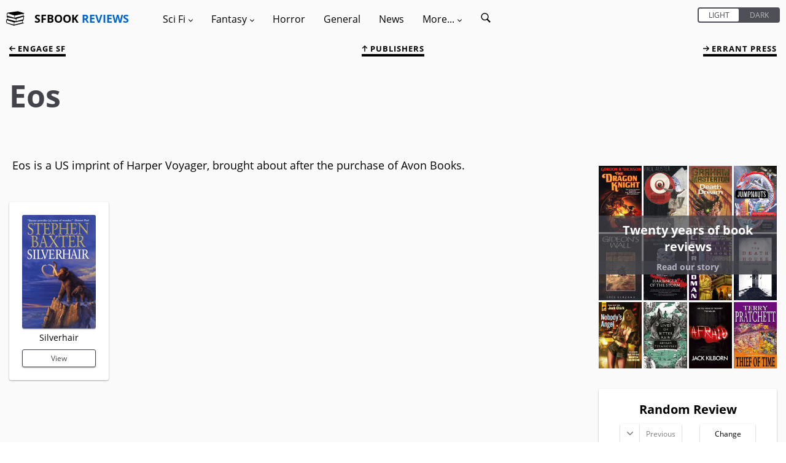

--- FILE ---
content_type: text/html; charset=UTF-8
request_url: https://sfbook.com/eos.htm
body_size: 6851
content:
<!DOCTYPE html>
<html lang="en">
<head>
    <meta charset="utf-8" />
            <title>Eos</title>
    <link rel="canonical" href="https://sfbook.com/eos.htm" />
<link rel="alternate" type="application/rss+xml" title="SFBook RSS Feed" href="https://sfbook.com/feed">
<meta name="description" content="Eos is a US imprint of Harper Voyager, brought about after the purchase of Avon Books">
<meta name="viewport" content="width=device-width, initial-scale=1.0, maximum-scale=1.0, user-scalable=1" />
<link rel="stylesheet" type="text/css" href="https://sfbook.com/css/production/app-old.css?v=4.7"/>
    <style>
    .col-1, .col-2, .col-3, .col-4, .col-5, .col-6, .col-7, .col-8, .col-9, .col-10, .col-11, .col-12, .col, .col-auto, .col-sm-1, .col-sm-2, .col-sm-3, .col-sm-4, .col-sm-5, .col-sm-6, .col-sm-7, .col-sm-8, .col-sm-9, .col-sm-10, .col-sm-11, .col-sm-12, .col-sm, .col-sm-auto, .col-md-1, .col-md-2, .col-md-3, .col-md-4, .col-md-5, .col-md-6, .col-md-7, .col-md-8, .col-md-9, .col-md-10, .col-md-11, .col-md-12, .col-md, .col-md-auto, .col-lg-1, .col-lg-2, .col-lg-3, .col-lg-4, .col-lg-5, .col-lg-6, .col-lg-7, .col-lg-8, .col-lg-9, .col-lg-10, .col-lg-11, .col-lg-12, .col-lg, .col-lg-auto, .col-xl-1, .col-xl-2, .col-xl-3, .col-xl-4, .col-xl-5, .col-xl-6, .col-xl-7, .col-xl-8, .col-xl-9, .col-xl-10, .col-xl-11, .col-xl-12, .col-xl, .col-xl-auto {
        position: relative;
        width: 100%;
        min-height: 1px;
        padding-right: 1.5rem;
        padding-left: 1.5rem;
    }
    .hidden {
        display: none;
        transition: all .2s;
    }
    [v-cloak] {display: none}
    /* open-sans-300 - latin */
    @font-face {
        font-family: 'Open Sans';
        font-style: normal;
        font-weight: 300;
        src: url(https://sfbook.com/fonts/open-sans/open-sans-v18-latin-300.eot); /* IE9 Compat Modes */
        src: local(''),
        url(https://sfbook.com/fonts/open-sans/open-sans-v18-latin-300.eot?#iefix) format('embedded-opentype'), /* IE6-IE8 */
        url(https://sfbook.com/fonts/open-sans/open-sans-v18-latin-300.woff2) format('woff2'), /* Super Modern Browsers */
        url(https://sfbook.com/fonts/open-sans/open-sans-v18-latin-300.woff) format('woff'), /* Modern Browsers */
        url(https://sfbook.com/fonts/open-sans/open-sans-v18-latin-300.ttf) format('truetype'), /* Safari, Android, iOS */
        url(https://sfbook.com/fonts/open-sans/open-sans-v18-latin-300.svg#OpenSans) format('svg'); /* Legacy iOS */
        font-display: swap;
    }
    /* open-sans-regular - latin */
    @font-face {
        font-family: 'Open Sans';
        font-style: normal;
        font-weight: 400;
        src: url(https://sfbook.com/fonts/open-sans-v18-latin-regular.eot); /* IE9 Compat Modes */
        src: local(''),
        url(https://sfbook.com/fonts/open-sans/open-sans-v18-latin-regular.eot?#iefix) format('embedded-opentype'), /* IE6-IE8 */
        url(https://sfbook.com/fonts/open-sans/open-sans-v18-latin-regular.woff2) format('woff2'), /* Super Modern Browsers */
        url(https://sfbook.com/fonts/open-sans/open-sans-v18-latin-regular.woff) format('woff'), /* Modern Browsers */
        url(https://sfbook.com/fonts/open-sans/open-sans-v18-latin-regular.ttf) format('truetype'), /* Safari, Android, iOS */
        url(https://sfbook.com/fonts/open-sans/open-sans-v18-latin-regular.svg#OpenSans) format('svg'); /* Legacy iOS */
        font-display: swap;
    }
    /* open-sans-italic - latin */
    @font-face {
        font-family: 'Open Sans';
        font-style: italic;
        font-weight: 400;
        src: url(https://sfbook.com/fonts/open-sans/open-sans-v18-latin-italic.eot); /* IE9 Compat Modes */
        src: local(''),
        url(https://sfbook.com/fonts/open-sans/open-sans-v18-latin-italic.eot?#iefix) format('embedded-opentype'), /* IE6-IE8 */
        url(https://sfbook.com/fonts/open-sans/open-sans-v18-latin-italic.woff2) format('woff2'), /* Super Modern Browsers */
        url(https://sfbook.com/fonts/open-sans/open-sans-v18-latin-italic.woff) format('woff'), /* Modern Browsers */
        url(https://sfbook.com/fonts/open-sans/open-sans-v18-latin-italic.ttf) format('truetype'), /* Safari, Android, iOS */
        url(https://sfbook.com/fonts/open-sans/open-sans-v18-latin-italic.svg#OpenSans) format('svg'); /* Legacy iOS */
        font-display: swap;
    }
    /* open-sans-700 - latin */
    @font-face {
        font-family: 'Open Sans';
        font-style: normal;
        font-weight: 700;
        src: url(https://sfbook.com/fonts/open-sans/open-sans-v18-latin-700.eot); /* IE9 Compat Modes */
        src: local(''),
        url(https://sfbook.com/fonts/open-sans/open-sans-v18-latin-700.eot?#iefix) format('embedded-opentype'), /* IE6-IE8 */
        url(https://sfbook.com/fonts/open-sans/open-sans-v18-latin-700.woff2) format('woff2'), /* Super Modern Browsers */
        url(https://sfbook.com/fonts/open-sans/open-sans-v18-latin-700.woff) format('woff'), /* Modern Browsers */
        url(https://sfbook.com/fonts/open-sans/open-sans-v18-latin-700.ttf) format('truetype'), /* Safari, Android, iOS */
        url(https://sfbook.com/fonts/open-sans/open-sans-v18-latin-700.svg#OpenSans) format('svg'); /* Legacy iOS */
        font-display: swap;
    }
    .item {
        margin: 3rem 0 2rem;
        padding: 2rem;
        border-radius: .3rem;
        position: relative;
        z-index: 2;
        content-visibility: auto;
        contain-intrinsic-size: 768px 365px;
        contain: layout;
    }
    .item p {
        font-size: 1.6rem;
        padding-top: 0;
    }
</style>
</head>
<body id="top" itemscope itemtype="http://schema.org/WebPage">
<div id="app" data-page-class="light" :class="{ 'standard': pageClass, 'light': !pageClass }">
        <nav class="menu-container">
    <div class="menu-container--toggle mobile-only">
        <svg id="book-stack" viewBox="0 0 335.08 335.079">
            <g>
                <g>
                    <path d="M311.175,115.775c-1.355-10.186-1.546-27.73,7.915-33.621c0.169-0.108,0.295-0.264,0.443-0.398
			c7.735-2.474,13.088-5.946,8.886-10.618l-114.102-34.38L29.56,62.445c0,0-21.157,3.024-19.267,35.894
			c1.026,17.89,6.637,26.676,11.544,31l-15.161,4.569c-4.208,4.672,1.144,8.145,8.88,10.615c0.147,0.138,0.271,0.293,0.443,0.401
			c9.455,5.896,9.273,23.438,7.913,33.626c-33.967,9.645-21.774,12.788-21.774,12.788l7.451,1.803
			c-5.241,4.736-10.446,13.717-9.471,30.75c1.891,32.864,19.269,35.132,19.269,35.132l120.904,39.298l182.49-44.202
			c0,0,12.197-3.148-21.779-12.794c-1.366-10.172-1.556-27.712,7.921-33.623c0.174-0.105,0.301-0.264,0.442-0.396
			c7.736-2.474,13.084-5.943,8.881-10.615l-7.932-2.395c5.29-3.19,13.236-11.527,14.481-33.183
			c0.859-14.896-3.027-23.62-7.525-28.756l15.678-3.794C332.949,128.569,345.146,125.421,311.175,115.775z M158.533,115.354
			l30.688-6.307l103.708-21.312l15.451-3.178c-4.937,9.036-4.73,21.402-3.913,29.35c0.179,1.798,0.385,3.44,0.585,4.688
			L288.14,122.8l-130.897,32.563L158.533,115.354z M26.71,147.337l15.449,3.178l99.597,20.474l8.701,1.782l0,0l0,0l26.093,5.363
			l1.287,40.01L43.303,184.673l-13.263-3.296c0.195-1.25,0.401-2.89,0.588-4.693C31.44,168.742,31.651,156.373,26.71,147.337z
			 M20.708,96.757c-0.187-8.743,1.371-15.066,4.52-18.28c2.004-2.052,4.369-2.479,5.991-2.479c0.857,0,1.474,0.119,1.516,0.119
			l79.607,25.953l39.717,12.949l-1.303,40.289L39.334,124.07l-5.88-1.647c-0.216-0.061-0.509-0.103-0.735-0.113
			C32.26,122.277,21.244,121.263,20.708,96.757z M140.579,280.866L23.28,247.98c-0.217-0.063-0.507-0.105-0.733-0.116
			c-0.467-0.031-11.488-1.044-12.021-25.544c-0.19-8.754,1.376-15.071,4.519-18.288c2.009-2.052,4.375-2.479,5.994-2.479
			c0.859,0,1.474,0.115,1.519,0.115c0,0,0.005,0,0,0l119.316,38.908L140.579,280.866z M294.284,239.459
			c0.185,1.804,0.391,3.443,0.591,4.693l-147.812,36.771l1.292-40.01l31.601-6.497l4.667,1.129l17.492-5.685l80.631-16.569
			l15.457-3.18C293.261,219.146,293.466,231.517,294.284,239.459z M302.426,185.084c-0.269,0.006-0.538,0.042-0.791,0.122
			l-11.148,3.121l-106.148,29.764l-1.298-40.289l34.826-11.359l84.327-27.501c0.011-0.005,4.436-0.988,7.684,2.315
			c3.144,3.214,4.704,9.537,4.52,18.28C313.848,184.035,302.827,185.053,302.426,185.084z"/>
                </g>
            </g>
        </svg>
        <div class="logo" v-if="!menuOpen">
            <a href="https://sfbook.com">
                SFBOOK <span class="text-blue-var1">REVIEWS</span>
            </a>
        </div>
        <a v-on:click="toggleMenu()">
        <svg viewBox="0 0 60 60">
            <g id="surface1">
            <path d="M 0 7.5 L 0 12.5 L 50 12.5 L 50 7.5 Z M 0 22.5 L 0 27.5 L 50 27.5 L 50 22.5 Z M 0 37.5 L 0 42.5 L 50 42.5 L 50 37.5 Z "/>
           </g>
        </svg>
        </a>
    </div>
    <div class="menu-inner" id="menu" :class="{hidden: isMobile}" v-cloak>
        <div class="menu-header mobile-only">
            <div class="logo">
                <a href="https://sfbook.com">
                    <span class="text-white">SFBOOK</span> <span class="text-blue-var1">REVIEWS</span>
                </a>
            </div>
            <a class="menu-close" v-on:click="toggleMenu()">
                <svg viewBox="0 0 475.2 475.2">
                    <g>
                        <g>
                            <path d="M405.6,69.6C360.7,24.7,301.1,0,237.6,0s-123.1,24.7-168,69.6S0,174.1,0,237.6s24.7,123.1,69.6,168s104.5,69.6,168,69.6
			s123.1-24.7,168-69.6s69.6-104.5,69.6-168S450.5,114.5,405.6,69.6z M386.5,386.5c-39.8,39.8-92.7,61.7-148.9,61.7
			s-109.1-21.9-148.9-61.7c-82.1-82.1-82.1-215.7,0-297.8C128.5,48.9,181.4,27,237.6,27s109.1,21.9,148.9,61.7
			C468.6,170.8,468.6,304.4,386.5,386.5z"/>
                            <path d="M342.3,132.9c-5.3-5.3-13.8-5.3-19.1,0l-85.6,85.6L152,132.9c-5.3-5.3-13.8-5.3-19.1,0c-5.3,5.3-5.3,13.8,0,19.1
			l85.6,85.6l-85.6,85.6c-5.3,5.3-5.3,13.8,0,19.1c2.6,2.6,6.1,4,9.5,4s6.9-1.3,9.5-4l85.6-85.6l85.6,85.6c2.6,2.6,6.1,4,9.5,4
			c3.5,0,6.9-1.3,9.5-4c5.3-5.3,5.3-13.8,0-19.1l-85.4-85.6l85.6-85.6C347.6,146.7,347.6,138.2,342.3,132.9z"/>
                        </g>
                    </g>
                </svg>
            </a>
        </div>
        <div class="menu-switch mobile-only">
        <div class="can-toggle rebrand-1">
    <input id="colorTheme" type="checkbox" v-model="pageClass">
    <label for="colorTheme">
        <div class="can-toggle__switch" data-checked="Dark" data-unchecked="Light"></div>
    </label>
</div>        </div>
        <div class="desktop-only">
            <div class="logo">
                <svg id="book-stack" viewBox="0 0 335.08 335.079">
                    <g>
                        <g>
                            <path d="M311.175,115.775c-1.355-10.186-1.546-27.73,7.915-33.621c0.169-0.108,0.295-0.264,0.443-0.398
			c7.735-2.474,13.088-5.946,8.886-10.618l-114.102-34.38L29.56,62.445c0,0-21.157,3.024-19.267,35.894
			c1.026,17.89,6.637,26.676,11.544,31l-15.161,4.569c-4.208,4.672,1.144,8.145,8.88,10.615c0.147,0.138,0.271,0.293,0.443,0.401
			c9.455,5.896,9.273,23.438,7.913,33.626c-33.967,9.645-21.774,12.788-21.774,12.788l7.451,1.803
			c-5.241,4.736-10.446,13.717-9.471,30.75c1.891,32.864,19.269,35.132,19.269,35.132l120.904,39.298l182.49-44.202
			c0,0,12.197-3.148-21.779-12.794c-1.366-10.172-1.556-27.712,7.921-33.623c0.174-0.105,0.301-0.264,0.442-0.396
			c7.736-2.474,13.084-5.943,8.881-10.615l-7.932-2.395c5.29-3.19,13.236-11.527,14.481-33.183
			c0.859-14.896-3.027-23.62-7.525-28.756l15.678-3.794C332.949,128.569,345.146,125.421,311.175,115.775z M158.533,115.354
			l30.688-6.307l103.708-21.312l15.451-3.178c-4.937,9.036-4.73,21.402-3.913,29.35c0.179,1.798,0.385,3.44,0.585,4.688
			L288.14,122.8l-130.897,32.563L158.533,115.354z M26.71,147.337l15.449,3.178l99.597,20.474l8.701,1.782l0,0l0,0l26.093,5.363
			l1.287,40.01L43.303,184.673l-13.263-3.296c0.195-1.25,0.401-2.89,0.588-4.693C31.44,168.742,31.651,156.373,26.71,147.337z
			 M20.708,96.757c-0.187-8.743,1.371-15.066,4.52-18.28c2.004-2.052,4.369-2.479,5.991-2.479c0.857,0,1.474,0.119,1.516,0.119
			l79.607,25.953l39.717,12.949l-1.303,40.289L39.334,124.07l-5.88-1.647c-0.216-0.061-0.509-0.103-0.735-0.113
			C32.26,122.277,21.244,121.263,20.708,96.757z M140.579,280.866L23.28,247.98c-0.217-0.063-0.507-0.105-0.733-0.116
			c-0.467-0.031-11.488-1.044-12.021-25.544c-0.19-8.754,1.376-15.071,4.519-18.288c2.009-2.052,4.375-2.479,5.994-2.479
			c0.859,0,1.474,0.115,1.519,0.115c0,0,0.005,0,0,0l119.316,38.908L140.579,280.866z M294.284,239.459
			c0.185,1.804,0.391,3.443,0.591,4.693l-147.812,36.771l1.292-40.01l31.601-6.497l4.667,1.129l17.492-5.685l80.631-16.569
			l15.457-3.18C293.261,219.146,293.466,231.517,294.284,239.459z M302.426,185.084c-0.269,0.006-0.538,0.042-0.791,0.122
			l-11.148,3.121l-106.148,29.764l-1.298-40.289l34.826-11.359l84.327-27.501c0.011-0.005,4.436-0.988,7.684,2.315
			c3.144,3.214,4.704,9.537,4.52,18.28C313.848,184.035,302.827,185.053,302.426,185.084z"/>
                        </g>
                    </g>
                </svg>
                <a href="https://sfbook.com">
                    SFBOOK <span class="text-blue-var1">REVIEWS</span>
                </a>
            </div>
        </div>
        <ul class="menu">
            <li class="menu-item has-children"><a v-on:click="showSubMenu($event)">Sci Fi <i class="arrow arrow--down">
                        <svg viewBox="0 0 491.996 491.996">
                            <g>
                                <g>
                                    <path d="M484.132,124.986l-16.116-16.228c-5.072-5.068-11.82-7.86-19.032-7.86c-7.208,0-13.964,2.792-19.036,7.86l-183.84,183.848
			L62.056,108.554c-5.064-5.068-11.82-7.856-19.028-7.856s-13.968,2.788-19.036,7.856l-16.12,16.128
			c-10.496,10.488-10.496,27.572,0,38.06l219.136,219.924c5.064,5.064,11.812,8.632,19.084,8.632h0.084
			c7.212,0,13.96-3.572,19.024-8.632l218.932-219.328c5.072-5.064,7.856-12.016,7.864-19.224
			C491.996,136.902,489.204,130.046,484.132,124.986z"/>
                                </g>
                            </g>
                        </svg>
                    </i>
                </a>
                <ul class="sub-menu">
                    <li class="menu-item"><a href="https://sfbook.com/sci-fi-books.htm">Reviews</a></li>
                    <li class="menu-item"><a href="https://sfbook.com/authors-a.htm?genre=Science_Fiction">Authors</a></li>
                    <li class="menu-item"><a href="https://sfbook.com/book-series.htm?genre=Science_Fiction">Series</a></li>
                    <li class="menu-item"><a href="https://sfbook.com/reviews-a.htm?genre=Science_Fiction">Reviews A - Z</a></li>
                </ul>
            </li>
            <li class="menu-item has-children"><a v-on:click="showSubMenu($event)">Fantasy <i class="arrow arrow--down">
                        <svg viewBox="0 0 491.996 491.996">
                            <g>
                                <g>
                                    <path d="M484.132,124.986l-16.116-16.228c-5.072-5.068-11.82-7.86-19.032-7.86c-7.208,0-13.964,2.792-19.036,7.86l-183.84,183.848
			L62.056,108.554c-5.064-5.068-11.82-7.856-19.028-7.856s-13.968,2.788-19.036,7.856l-16.12,16.128
			c-10.496,10.488-10.496,27.572,0,38.06l219.136,219.924c5.064,5.064,11.812,8.632,19.084,8.632h0.084
			c7.212,0,13.96-3.572,19.024-8.632l218.932-219.328c5.072-5.064,7.856-12.016,7.864-19.224
			C491.996,136.902,489.204,130.046,484.132,124.986z"/>
                                </g>
                            </g>
                        </svg>
                    </i></a>
                <ul class="sub-menu">
                    <li class="menu-item"><a href="https://sfbook.com/fantasy-books.htm">Reviews</a></li>
                    <li class="menu-item"><a href="https://sfbook.com/authors-a.htm?genre=Fantasy">Authors</a></li>
                    <li class="menu-item"><a href="https://sfbook.com/book-series.htm?genre=Fantasy">Series</a></li>
                    <li class="menu-item"><a href="https://sfbook.com/reviews-a.htm?genre=Fantasy">Reviews A - Z</a></li>
                </ul>
            </li>
            <li class="menu-item"><a href="https://sfbook.com/horror.htm">Horror</a></li>
            <li class="menu-item"><a href="https://sfbook.com/general-fiction.htm">General</a></li>
            <li class="menu-item"><a href="https://sfbook.com/news.htm">News</a></li>
            <li class="menu-item has-children"><a v-on:click="showSubMenu($event)">More... <i class="arrow arrow--down">
                        <svg viewBox="0 0 491.996 491.996">
                            <g>
                                <g>
                                    <path d="M484.132,124.986l-16.116-16.228c-5.072-5.068-11.82-7.86-19.032-7.86c-7.208,0-13.964,2.792-19.036,7.86l-183.84,183.848
			L62.056,108.554c-5.064-5.068-11.82-7.856-19.028-7.856s-13.968,2.788-19.036,7.856l-16.12,16.128
			c-10.496,10.488-10.496,27.572,0,38.06l219.136,219.924c5.064,5.064,11.812,8.632,19.084,8.632h0.084
			c7.212,0,13.96-3.572,19.024-8.632l218.932-219.328c5.072-5.064,7.856-12.016,7.864-19.224
			C491.996,136.902,489.204,130.046,484.132,124.986z"/>
                                </g>
                            </g>
                        </svg>
                    </i></a>
                <ul class="sub-menu">
                    <li class="menu-item"><a href="https://sfbook.com/archives.htm">Review Archives</a></li>
                    <li class="menu-item"><a href="https://sfbook.com/tags.htm">Tags</a></li>
                    <li class="menu-item"><a href="https://sfbook.com/authors-a.htm">Authors A - Z</a></li>
                    <li class="menu-item"><a href="https://sfbook.com/publishers.htm">Publishers</a></li>
                    <li class="menu-item"><a href="https://sfbook.com/sub-genres.htm">Sub-Genres</a></li>
                    <li class="menu-item"><a href="https://sfbook.com/book-awards.htm">Award lists</a></li>
                    <li class="menu-item"><a href="https://sfbook.com/the-evolution-of-the-book.htm">Evolution of the book</a></li>
                    <li class="menu-item"><a href="https://sfbook.com/serialisations.htm">Book serialisations</a></li>
                    <li class="menu-item"><a href="https://sfbook.com/board-games-reviews.htm">Game reviews</a></li>
                    <li class="menu-item"><a href="https://sfbook.com/interviews.htm">Author interviews</a></li>
                </ul>
            </li>
            <li class="menu-item">
                <a href="https://sfbook.com/search" class="search-icon">
                    <span class="mobile-only mr-1">Search</span>
                    <svg viewBox="0 0 50 50">
                        <g id="surface1">
                            <path style=" " d="M 21 3 C 11.601563 3 4 10.601563 4 20 C 4 29.398438 11.601563 37 21 37 C 24.355469 37 27.460938 36.015625 30.09375 34.34375 L 42.375 46.625 L 46.625 42.375 L 34.5 30.28125 C 36.679688 27.421875 38 23.878906 38 20 C 38 10.601563 30.398438 3 21 3 Z M 21 7 C 28.199219 7 34 12.800781 34 20 C 34 27.199219 28.199219 33 21 33 C 13.800781 33 8 27.199219 8 20 C 8 12.800781 13.800781 7 21 7 Z "/>
                        </g>
                    </svg>
                </a>
            </li>
        </ul>
        <div class="desktop-only toggle-desktop">
            <div class="can-toggle rebrand-1">
    <input id="colorThemeDesktop" type="checkbox" v-model="pageClass">
    <label for="colorThemeDesktop">
        <div class="can-toggle__switch" data-checked="Dark" data-unchecked="Light"></div>
    </label>
</div>        </div>
    </div>
</nav>
    <div class="main-container">
        <div class="modal" id="modal" v-on:click="toggleMenu()"></div>
        <div class="main-content"  id="main">
                <div class="container-fluid" >
        <div class="row">
                            <div class="col">
                        <div class="row top-links">
    <previous :page="107" baseurl="https://sfbook.com" :is-mobile="isMobile"></previous>
            <div class="col text-center">
            <a href="/publishers.htm">
                <svg class="up-arrow" id="Layer_2" viewBox="0 0 492 492">
                    <g>
                        <g>
                            <path d="M464.344,207.418l0.768,0.168H135.888l103.496-103.724c5.068-5.064,7.848-11.924,7.848-19.124
                               c0-7.2-2.78-14.012-7.848-19.088L223.28,49.538c-5.064-5.064-11.812-7.864-19.008-7.864c-7.2,0-13.952,2.78-19.016,7.844
                               L7.844,226.914C2.76,231.998-0.02,238.77,0,245.974c-0.02,7.244,2.76,14.02,7.844,19.096l177.412,177.412
                               c5.064,5.06,11.812,7.844,19.016,7.844c7.196,0,13.944-2.788,19.008-7.844l16.104-16.112c5.068-5.056,7.848-11.808,7.848-19.008
                               c0-7.196-2.78-13.592-7.848-18.652L134.72,284.406h329.992c14.828,0,27.288-12.78,27.288-27.6v-22.788
                               C492,219.198,479.172,207.418,464.344,207.418z"/>
                        </g>
                    </g>
                </svg>
                Publishers
            </a>
        </div>
        <next :page="107" baseurl="https://sfbook.com" :is-mobile="isMobile"></next>
</div>
    <div class="title mb-5">
        <h1 class="heading-1 heading-1--alt">Eos</h1>
    </div>
                </div>
                    </div>
        <div class="row">
            <div class="col-lg-9 col-md-8">
                    <p>Eos is a US imprint of Harper Voyager, brought about after the purchase of Avon Books.</p>

    <masonry
        :cols="{default: 5, 1024: 4, 960: 3, 800: 4, 500: 2}"
        :gutter="30"
>
                        <div class="item item--hoverable item-alt Book Review
science-fiction
item--small">
    <div class="review-snippet">
        <div class="center-container">
            <div class="item-image-container">
                <a href="https://sfbook.com/silverhair.htm">
                    <img data-src="https://img2.sfbook.com/books/small/silverhair.jpg"
                         alt="SilverhairStephen Baxter" class="item-image lazyload" loading="lazy" decoding="async">
                </a>
            </div>
            <div class="item-header--small">Silverhair</div>
        </div>
        <a href="https://sfbook.com/silverhair.htm" class="btn btn-x-small btn-outline mt-1">
            View
        </a>
    </div>
</div>
            
</masonry>            </div>
            <div class="col-lg-3 col-md-4">
                <twenty-years-side baseurl="https://sfbook.com"
                              imgurl="https://img2.sfbook.com"
                              :initial="[{&quot;id&quot;:4392,&quot;pagetitle&quot;:&quot;The Dragon Knight&quot;,&quot;sub_title&quot;:&quot;Gordon R Dickson&quot;,&quot;url&quot;:&quot;the-dragon-knight&quot;,&quot;image&quot;:&quot;the-dragon-knight.jpg&quot;},{&quot;id&quot;:2787,&quot;pagetitle&quot;:&quot;Mr Vertigo&quot;,&quot;sub_title&quot;:&quot;Paul Auster&quot;,&quot;url&quot;:&quot;mr-vertigo&quot;,&quot;image&quot;:&quot;mr-vertigo.jpg&quot;},{&quot;id&quot;:4821,&quot;pagetitle&quot;:&quot;Death Dream&quot;,&quot;sub_title&quot;:&quot;Graham Masterton&quot;,&quot;url&quot;:&quot;death-dream&quot;,&quot;image&quot;:&quot;death-dream.jpg&quot;},{&quot;id&quot;:7481,&quot;pagetitle&quot;:&quot;Jumpnauts&quot;,&quot;sub_title&quot;:&quot;Hao Jingfang&quot;,&quot;url&quot;:&quot;jumpnauts&quot;,&quot;image&quot;:&quot;jumpnauts.jpg&quot;},{&quot;id&quot;:3906,&quot;pagetitle&quot;:&quot;Gideon&#039;s Wall&quot;,&quot;sub_title&quot;:&quot;Greg Kurzawa&quot;,&quot;url&quot;:&quot;gideons-wall&quot;,&quot;image&quot;:&quot;gideons-wall.jpg&quot;},{&quot;id&quot;:3925,&quot;pagetitle&quot;:&quot;Harbinger of the Storm&quot;,&quot;sub_title&quot;:&quot;Aliette de Bodard&quot;,&quot;url&quot;:&quot;harbinger-of-the-storm&quot;,&quot;image&quot;:&quot;harbinger-of-the-storm.jpg&quot;},{&quot;id&quot;:3486,&quot;pagetitle&quot;:&quot;This Alien Shore&quot;,&quot;sub_title&quot;:&quot;C S Friedman&quot;,&quot;url&quot;:&quot;this-alien-shore&quot;,&quot;image&quot;:&quot;this-alien-shore.jpg&quot;},{&quot;id&quot;:4379,&quot;pagetitle&quot;:&quot;The Death House&quot;,&quot;sub_title&quot;:&quot;Sarah Pinborough&quot;,&quot;url&quot;:&quot;the-death-house&quot;,&quot;image&quot;:&quot;the-death-house.jpg&quot;},{&quot;id&quot;:7418,&quot;pagetitle&quot;:&quot;Nobody&#039;s Angel&quot;,&quot;sub_title&quot;:&quot;Jack Clark&quot;,&quot;url&quot;:&quot;nobodys-angel&quot;,&quot;image&quot;:&quot;nobodys-angel.jpg&quot;},{&quot;id&quot;:7848,&quot;pagetitle&quot;:&quot;Lives of Bitter Rain&quot;,&quot;sub_title&quot;:&quot;Adrian Tchaikovsky&quot;,&quot;url&quot;:&quot;lives-of-bitter-rain&quot;,&quot;image&quot;:&quot;lives-of-bitter-rain.jpg&quot;},{&quot;id&quot;:4807,&quot;pagetitle&quot;:&quot;Afraid&quot;,&quot;sub_title&quot;:&quot;Jack Kilborn&quot;,&quot;url&quot;:&quot;afraid&quot;,&quot;image&quot;:&quot;afraid.jpg&quot;},{&quot;id&quot;:4710,&quot;pagetitle&quot;:&quot;Thief of Time&quot;,&quot;sub_title&quot;:&quot;Terry Pratchett&quot;,&quot;url&quot;:&quot;thief-of-time&quot;,&quot;image&quot;:&quot;thief-of-time.jpg&quot;}]"></twenty-years-side>
                                    <random-review
                            baseurl="https://sfbook.com"
                            imgurl="https://img2.sfbook.com"
                            genre=""
                            :hidecontent="true">
                    </random-review>
                                                <div class="item more">
    <div class="rightList">
        <h2>Review Archives</h2>
        <ul>
                            <li><a href="https://sfbook.com/archives-2026.htm">2026</a>
                            <li><a href="https://sfbook.com/archives-2025.htm">2025</a>
                            <li><a href="https://sfbook.com/archives-2024.htm">2024</a>
                            <li><a href="https://sfbook.com/archives-2023.htm">2023</a>
                            <li><a href="https://sfbook.com/archives-2022.htm">2022</a>
                            <li><a href="https://sfbook.com/archives-2021.htm">2021</a>
                            <li><a href="https://sfbook.com/archives-2020.htm">2020</a>
                            <li><a href="https://sfbook.com/archives-2019.htm">2019</a>
                            <li><a href="https://sfbook.com/archives-2018.htm">2018</a>
                            <li><a href="https://sfbook.com/archives-2017.htm">2017</a>
                            <li><a href="https://sfbook.com/archives-2016.htm">2016</a>
                            <li><a href="https://sfbook.com/archives-2015.htm">2015</a>
                            <li><a href="https://sfbook.com/archives-2014.htm">2014</a>
                            <li><a href="https://sfbook.com/archives-2013.htm">2013</a>
                            <li><a href="https://sfbook.com/archives-2012.htm">2012</a>
                            <li><a href="https://sfbook.com/archives-2011.htm">2011</a>
                            <li><a href="https://sfbook.com/archives-2010.htm">2010</a>
                            <li><a href="https://sfbook.com/archives-2009.htm">2009</a>
                            <li><a href="https://sfbook.com/archives-2008.htm">2008</a>
                            <li><a href="https://sfbook.com/archives-2005.htm">2005</a>
                            <li><a href="https://sfbook.com/archives-2004.htm">2004</a>
                            <li><a href="https://sfbook.com/archives-2003.htm">2003</a>
                            <li><a href="https://sfbook.com/archives-2002.htm">2002</a>
                            <li><a href="https://sfbook.com/archives-2001.htm">2001</a>
                            <li><a href="https://sfbook.com/archives-2000.htm">2000</a>
                            <li><a href="https://sfbook.com/archives-1999.htm">1999</a>
                        <li class="view"><a href="https://sfbook.com/archives.htm" class="underline">View all</a>
        </ul>
    </div>
</div>                <div class="item more">
    <div class="rightList">
        <h2>Book Awards</h2>
        <ul>
            <li><a href="https://sfbook.com/hugo-award.htm">Hugo Award</a>
            <li><a href="https://sfbook.com/arthur-c-clarke-award.htm">Arthur C Clarke Award</a>
            <li><a href="https://sfbook.com/nebula-award.htm">Nebula Award</a>
            <li><a href="https://sfbook.com/locus-award.htm">Locus Award</a>
            <li><a href="https://sfbook.com/damon-knight-grand-master-award.htm">Damon Knight Grand Master Award</a>
            <li><a href="https://sfbook.com/bsfa-award.htm">BSFA Award</a>
            <li><a href="https://sfbook.com/world-fantasy-award.htm">World Fantasy Award</a>
            <li><a href="https://sfbook.com/philip-k-dick-award.htm">Philip K Dick Award</a>
            <li><a href="https://sfbook.com/john-w-campbell-award.htm">Astounding Award for Best New Writer</a>
            <li><a href="https://sfbook.com/david-gemmell-award.htm">David Gemmell Award</a>
            <li><a href="https://sfbook.com/sf-masterworks.htm">SF Masterworks</a>
            <li><a href="https://sfbook.com/fantasy-masterworks.htm">Fantasy Masterworks</a>
            <li><a href="https://sfbook.com/sfbook-book-of-the-month.htm">SFBook Book of the month</a>
            <li><a href="https://sfbook.com/sfbook-book-of-the-year.htm">SFBook Book of the Year</a>
            <li class="view"><a href="https://sfbook.com/book-awards.htm" class="underline">View all</a>
        </ul>
    </div>
</div>
            </div>
        </div>
    </div>
            <footer class="container-fluid">
    <div class="row">
        <div class="col-md-4">
            <ul>
                <li><a href="https://sfbook.com/about-us.htm">Our Reviewers</a></li>
                <li><a href="https://sfbook.com/contact-us.htm">Get in touch</a></li>
                <li><a href="https://sfbook.com/faqs.htm">FAQs</a></li>
                <li><a href="https://twitter.com/sfbook">Follow us</a></li>
                <li><a href="https://sfbook.com/feed" title="SFBook RSS Feed" style="display: inline-flex; align-items: center; gap: 0.5em;"><svg xmlns="http://www.w3.org/2000/svg" width="1em" height="1em" fill="currentColor" class="bi bi-rss" viewBox="0 0 16 16"><path d="M5.5 12a1.5 1.5 0 1 1-3 0 1.5 1.5 0 0 1 3 0zm-3-8.5a1 1 0 0 1 1-1c5.523 0 10 4.477 10 10a1 1 0 1 1-2 0 8 8 0 0 0-8-8 1 1 0 0 1-1-1zm0 4a1 1 0 0 1 1-1 6 6 0 0 1 6 6 1 1 0 1 1-2 0 4 4 0 0 0-4-4 1 1 0 0 1-1-1z"/></svg>RSS</a></li>
            </ul>
        </div>
        <div class="col-md-4">
            <ul>
                <li><a href="https://sfbook.com/tips-on-writing-the-best-online-book-review.htm">Writing Reviews</a></li>
                <li class="search2 menu-r"><a href="https://sfbook.com/search">Search the site</a></li>
                <li><a href="https://sfbook.com/privacy-policy.htm">Privacy Policy</a></li>
                <li><a href="https://sfbook.com/surveys.htm">Surveys</a></li>
            </ul>
        </div>
        <div class="col-md-4">
            <div class="paypal">
    <h2>A Message from SFBook</h2>
    <p>SFBook is entirely self funded and non-profit. We don't accept any money for reviews, and our reviewers are entirely voluntary.</p>
    <p>We believe there is still room on the internet for non-commercial sites.</p>
    <p>For those reasons, we don't do ads, and we don't use cookies either. We only exist to provide our opinions on books.</p>
    <p>Enjoy.</p>
</div>
        </div>
    </div>
    <div class="row">
        <div class="col copyright text-right">
            <p>&copy; 1999 - 2026 SFBook.com</p>
        </div>
    </div>       
</footer>
        </div>
    </div>
</div>
<script defer="defer" src="https://sfbook.com/js/production/app-old.js?v=4.5" type="8e8e7ef668ba536211c7b4fb-text/javascript"></script>
<script defer="defer" src="https://sfbook.com/js/lazySizes.min.js" type="8e8e7ef668ba536211c7b4fb-text/javascript"></script>
<script src="/cdn-cgi/scripts/7d0fa10a/cloudflare-static/rocket-loader.min.js" data-cf-settings="8e8e7ef668ba536211c7b4fb-|49" defer></script></body>
</html>

--- FILE ---
content_type: text/html; charset=UTF-8
request_url: https://sfbook.com/api/previous/107
body_size: -454
content:
{"url":"engage-sf","pagetitle":"Engage SF","name":"Engage SF"}

--- FILE ---
content_type: text/html; charset=UTF-8
request_url: https://sfbook.com/api/next/107
body_size: -234
content:
{"url":"errant-press","pagetitle":"Errant Press","name":"Errant Press"}

--- FILE ---
content_type: text/css
request_url: https://sfbook.com/css/production/app-old.css?v=4.7
body_size: 15720
content:
*{margin:0;padding:0;-webkit-box-sizing:border-box;box-sizing:border-box;-webkit-user-select:none;-moz-user-select:none;-ms-user-select:none;user-select:none}html{font-size:62.5%;font-family:Open Sans,sans-serif;-webkit-font-feature-settings:"lnum";font-feature-settings:"lnum"}ul{list-style-type:none;padding:0 1rem}li{padding:.5rem 0}.body-light{background-color:#fafafa}.body-standard{background-color:#43434b}.main-container{max-width:128rem;margin:0 auto}.main-content{padding-top:5rem}a img{border:0}.clear{clear:both;display:block;overflow:hidden;visibility:hidden;width:0;height:0}.hidden{display:none;-webkit-transition:all .2s;transition:all .2s}.autosize{width:95%;height:auto}.right{margin-left:auto;margin-right:0}.left{margin-right:auto;margin-left:0}.imgleft{float:left;padding:0 1rem}.imgright{float:right;padding:0 1rem}.float-left{float:left}.float-right{float:right}.text-left{text-align:left}.text-right{text-align:right}.text-center{text-align:center}.multi-colour-border:after{background:-webkit-gradient(linear,left top,right top,color-stop(25%,#bcbcbc),color-stop(25%,#ffcd02),color-stop(50%,#ffcd02),color-stop(50%,#e84f47),color-stop(75%,#e84f47),color-stop(75%,#65c1ac));background:linear-gradient(90deg,#bcbcbc 25%,#ffcd02 0,#ffcd02 50%,#e84f47 0,#e84f47 75%,#65c1ac 0);position:absolute;content:"";height:2px;right:0;left:0;top:0}.tab-heading{color:#a2a2a2}.tab-heading:hover{color:#000;text-decoration:underline}.active{color:#000}.quote{background:#fff;line-height:1.6;font-style:italic;padding:3.5rem 2rem;margin:3rem 0;border-left:5px solid #a2a2a2;color:#888}.quote .authorq{margin-top:1rem;font-weight:900}.bounce-enter-active{-webkit-animation:bounce-in .5s;animation:bounce-in .5s}.bounce-leave-active{animation:bounce-in .5s reverse}@-webkit-keyframes bounce-in{0%{-webkit-transform:scale(0);transform:scale(0)}50%{-webkit-transform:scale(1.5);transform:scale(1.5)}to{-webkit-transform:scale(1);transform:scale(1)}}@keyframes bounce-in{0%{-webkit-transform:scale(0);transform:scale(0)}50%{-webkit-transform:scale(1.5);transform:scale(1.5)}to{-webkit-transform:scale(1);transform:scale(1)}}.fade-enter-active,.fade-leave-active{-webkit-transition:opacity .5s;transition:opacity .5s}.fade-enter,.fade-leave-to{opacity:0}.fade-slow-enter-active,.fade-slow-leave-active{-webkit-transition:opacity 1s;transition:opacity 1s}.fade-slow-enter,.fade-slow-leave-to{opacity:0}.fade-vslow-enter-active,.fade-vslow-leave-active{-webkit-transition:opacity 1.5s;transition:opacity 1.5s}.fade-vslow-enter,.fade-vslow-leave-to{opacity:0}.container{width:100%;padding-right:1.5rem;padding-left:1.5rem;margin-right:auto;margin-left:auto}@media (min-width:576px){.container{max-width:540px}}@media (min-width:768px){.container{max-width:720px}}@media (min-width:992px){.container{max-width:960px}}@media (min-width:1200px){.container{max-width:1140px}}.container-fluid{width:100%;padding-right:1.5rem;padding-left:1.5rem;margin-right:auto;margin-left:auto}.row{display:-webkit-box;display:-ms-flexbox;display:flex;-ms-flex-wrap:wrap;flex-wrap:wrap;margin-right:-1.5rem;margin-left:-1.5rem}.no-gutters{margin-right:0;margin-left:0}.no-gutters>.col,.no-gutters>[class*=col-],.no-gutters>[class*=col]{padding-right:0;padding-left:0}.col,.col-1,.col-2,.col-3,.col-4,.col-5,.col-6,.col-7,.col-8,.col-9,.col-10,.col-11,.col-12,.col-auto,.col-lg,.col-lg-1,.col-lg-2,.col-lg-3,.col-lg-4,.col-lg-5,.col-lg-6,.col-lg-7,.col-lg-8,.col-lg-9,.col-lg-10,.col-lg-11,.col-lg-12,.col-lg-auto,.col-md,.col-md-1,.col-md-2,.col-md-3,.col-md-4,.col-md-5,.col-md-6,.col-md-7,.col-md-8,.col-md-9,.col-md-10,.col-md-11,.col-md-12,.col-md-auto,.col-sm,.col-sm-1,.col-sm-2,.col-sm-3,.col-sm-4,.col-sm-5,.col-sm-6,.col-sm-7,.col-sm-8,.col-sm-9,.col-sm-10,.col-sm-11,.col-sm-12,.col-sm-auto,.col-xl,.col-xl-1,.col-xl-2,.col-xl-3,.col-xl-4,.col-xl-5,.col-xl-6,.col-xl-7,.col-xl-8,.col-xl-9,.col-xl-10,.col-xl-11,.col-xl-12,.col-xl-auto{position:relative;width:100%;min-height:1px;padding-right:1.5rem;padding-left:1.5rem}.col{-ms-flex-preferred-size:0;flex-basis:0;-webkit-box-flex:1;-ms-flex-positive:1;flex-grow:1;max-width:100%}.col-auto{-ms-flex:0 0 auto;flex:0 0 auto;width:auto;max-width:none}.col-1,.col-auto{-webkit-box-flex:0}.col-1{-ms-flex:0 0 8.33333333%;flex:0 0 8.33333333%;max-width:8.33333333%}.col-2{-ms-flex:0 0 16.66666667%;flex:0 0 16.66666667%;max-width:16.66666667%}.col-2,.col-3{-webkit-box-flex:0}.col-3{-ms-flex:0 0 25%;flex:0 0 25%;max-width:25%}.col-4{-ms-flex:0 0 33.33333333%;flex:0 0 33.33333333%;max-width:33.33333333%}.col-4,.col-5{-webkit-box-flex:0}.col-5{-ms-flex:0 0 41.66666667%;flex:0 0 41.66666667%;max-width:41.66666667%}.col-6{-ms-flex:0 0 50%;flex:0 0 50%;max-width:50%}.col-6,.col-7{-webkit-box-flex:0}.col-7{-ms-flex:0 0 58.33333333%;flex:0 0 58.33333333%;max-width:58.33333333%}.col-8{-ms-flex:0 0 66.66666667%;flex:0 0 66.66666667%;max-width:66.66666667%}.col-8,.col-9{-webkit-box-flex:0}.col-9{-ms-flex:0 0 75%;flex:0 0 75%;max-width:75%}.col-10{-ms-flex:0 0 83.33333333%;flex:0 0 83.33333333%;max-width:83.33333333%}.col-10,.col-11{-webkit-box-flex:0}.col-11{-ms-flex:0 0 91.66666667%;flex:0 0 91.66666667%;max-width:91.66666667%}.col-12{-webkit-box-flex:0;-ms-flex:0 0 100%;flex:0 0 100%;max-width:100%}.order-first{-webkit-box-ordinal-group:0;-ms-flex-order:-1;order:-1}.order-last{-webkit-box-ordinal-group:14;-ms-flex-order:13;order:13}.order-0{-webkit-box-ordinal-group:1;-ms-flex-order:0;order:0}.order-1{-webkit-box-ordinal-group:2;-ms-flex-order:1;order:1}.order-2{-webkit-box-ordinal-group:3;-ms-flex-order:2;order:2}.order-3{-webkit-box-ordinal-group:4;-ms-flex-order:3;order:3}.order-4{-webkit-box-ordinal-group:5;-ms-flex-order:4;order:4}.order-5{-webkit-box-ordinal-group:6;-ms-flex-order:5;order:5}.order-6{-webkit-box-ordinal-group:7;-ms-flex-order:6;order:6}.order-7{-webkit-box-ordinal-group:8;-ms-flex-order:7;order:7}.order-8{-webkit-box-ordinal-group:9;-ms-flex-order:8;order:8}.order-9{-webkit-box-ordinal-group:10;-ms-flex-order:9;order:9}.order-10{-webkit-box-ordinal-group:11;-ms-flex-order:10;order:10}.order-11{-webkit-box-ordinal-group:12;-ms-flex-order:11;order:11}.order-12{-webkit-box-ordinal-group:13;-ms-flex-order:12;order:12}.offset-1{margin-left:8.33333333%}.offset-2{margin-left:16.66666667%}.offset-3{margin-left:25%}.offset-4{margin-left:33.33333333%}.offset-5{margin-left:41.66666667%}.offset-6{margin-left:50%}.offset-7{margin-left:58.33333333%}.offset-8{margin-left:66.66666667%}.offset-9{margin-left:75%}.offset-10{margin-left:83.33333333%}.offset-11{margin-left:91.66666667%}@media (min-width:576px){.col-sm{-ms-flex-preferred-size:0;flex-basis:0;-webkit-box-flex:1;-ms-flex-positive:1;flex-grow:1;max-width:100%}.col-sm-auto{-webkit-box-flex:0;-ms-flex:0 0 auto;flex:0 0 auto;width:auto;max-width:none}.col-sm-1{-webkit-box-flex:0;-ms-flex:0 0 8.33333333%;flex:0 0 8.33333333%;max-width:8.33333333%}.col-sm-2{-webkit-box-flex:0;-ms-flex:0 0 16.66666667%;flex:0 0 16.66666667%;max-width:16.66666667%}.col-sm-3{-webkit-box-flex:0;-ms-flex:0 0 25%;flex:0 0 25%;max-width:25%}.col-sm-4{-webkit-box-flex:0;-ms-flex:0 0 33.33333333%;flex:0 0 33.33333333%;max-width:33.33333333%}.col-sm-5{-webkit-box-flex:0;-ms-flex:0 0 41.66666667%;flex:0 0 41.66666667%;max-width:41.66666667%}.col-sm-6{-webkit-box-flex:0;-ms-flex:0 0 50%;flex:0 0 50%;max-width:50%}.col-sm-7{-webkit-box-flex:0;-ms-flex:0 0 58.33333333%;flex:0 0 58.33333333%;max-width:58.33333333%}.col-sm-8{-webkit-box-flex:0;-ms-flex:0 0 66.66666667%;flex:0 0 66.66666667%;max-width:66.66666667%}.col-sm-9{-webkit-box-flex:0;-ms-flex:0 0 75%;flex:0 0 75%;max-width:75%}.col-sm-10{-webkit-box-flex:0;-ms-flex:0 0 83.33333333%;flex:0 0 83.33333333%;max-width:83.33333333%}.col-sm-11{-webkit-box-flex:0;-ms-flex:0 0 91.66666667%;flex:0 0 91.66666667%;max-width:91.66666667%}.col-sm-12{-webkit-box-flex:0;-ms-flex:0 0 100%;flex:0 0 100%;max-width:100%}.order-sm-first{-webkit-box-ordinal-group:0;-ms-flex-order:-1;order:-1}.order-sm-last{-webkit-box-ordinal-group:14;-ms-flex-order:13;order:13}.order-sm-0{-webkit-box-ordinal-group:1;-ms-flex-order:0;order:0}.order-sm-1{-webkit-box-ordinal-group:2;-ms-flex-order:1;order:1}.order-sm-2{-webkit-box-ordinal-group:3;-ms-flex-order:2;order:2}.order-sm-3{-webkit-box-ordinal-group:4;-ms-flex-order:3;order:3}.order-sm-4{-webkit-box-ordinal-group:5;-ms-flex-order:4;order:4}.order-sm-5{-webkit-box-ordinal-group:6;-ms-flex-order:5;order:5}.order-sm-6{-webkit-box-ordinal-group:7;-ms-flex-order:6;order:6}.order-sm-7{-webkit-box-ordinal-group:8;-ms-flex-order:7;order:7}.order-sm-8{-webkit-box-ordinal-group:9;-ms-flex-order:8;order:8}.order-sm-9{-webkit-box-ordinal-group:10;-ms-flex-order:9;order:9}.order-sm-10{-webkit-box-ordinal-group:11;-ms-flex-order:10;order:10}.order-sm-11{-webkit-box-ordinal-group:12;-ms-flex-order:11;order:11}.order-sm-12{-webkit-box-ordinal-group:13;-ms-flex-order:12;order:12}.offset-sm-0{margin-left:0}.offset-sm-1{margin-left:8.33333333%}.offset-sm-2{margin-left:16.66666667%}.offset-sm-3{margin-left:25%}.offset-sm-4{margin-left:33.33333333%}.offset-sm-5{margin-left:41.66666667%}.offset-sm-6{margin-left:50%}.offset-sm-7{margin-left:58.33333333%}.offset-sm-8{margin-left:66.66666667%}.offset-sm-9{margin-left:75%}.offset-sm-10{margin-left:83.33333333%}.offset-sm-11{margin-left:91.66666667%}}@media (min-width:768px){.col-md{-ms-flex-preferred-size:0;flex-basis:0;-webkit-box-flex:1;-ms-flex-positive:1;flex-grow:1;max-width:100%}.col-md-auto{-webkit-box-flex:0;-ms-flex:0 0 auto;flex:0 0 auto;width:auto;max-width:none}.col-md-1{-webkit-box-flex:0;-ms-flex:0 0 8.33333333%;flex:0 0 8.33333333%;max-width:8.33333333%}.col-md-2{-webkit-box-flex:0;-ms-flex:0 0 16.66666667%;flex:0 0 16.66666667%;max-width:16.66666667%}.col-md-3{-webkit-box-flex:0;-ms-flex:0 0 25%;flex:0 0 25%;max-width:25%}.col-md-4{-webkit-box-flex:0;-ms-flex:0 0 33.33333333%;flex:0 0 33.33333333%;max-width:33.33333333%}.col-md-5{-webkit-box-flex:0;-ms-flex:0 0 41.66666667%;flex:0 0 41.66666667%;max-width:41.66666667%}.col-md-6{-webkit-box-flex:0;-ms-flex:0 0 50%;flex:0 0 50%;max-width:50%}.col-md-7{-webkit-box-flex:0;-ms-flex:0 0 58.33333333%;flex:0 0 58.33333333%;max-width:58.33333333%}.col-md-8{-webkit-box-flex:0;-ms-flex:0 0 66.66666667%;flex:0 0 66.66666667%;max-width:66.66666667%}.col-md-9{-webkit-box-flex:0;-ms-flex:0 0 75%;flex:0 0 75%;max-width:75%}.col-md-10{-webkit-box-flex:0;-ms-flex:0 0 83.33333333%;flex:0 0 83.33333333%;max-width:83.33333333%}.col-md-11{-webkit-box-flex:0;-ms-flex:0 0 91.66666667%;flex:0 0 91.66666667%;max-width:91.66666667%}.col-md-12{-webkit-box-flex:0;-ms-flex:0 0 100%;flex:0 0 100%;max-width:100%}.order-md-first{-webkit-box-ordinal-group:0;-ms-flex-order:-1;order:-1}.order-md-last{-webkit-box-ordinal-group:14;-ms-flex-order:13;order:13}.order-md-0{-webkit-box-ordinal-group:1;-ms-flex-order:0;order:0}.order-md-1{-webkit-box-ordinal-group:2;-ms-flex-order:1;order:1}.order-md-2{-webkit-box-ordinal-group:3;-ms-flex-order:2;order:2}.order-md-3{-webkit-box-ordinal-group:4;-ms-flex-order:3;order:3}.order-md-4{-webkit-box-ordinal-group:5;-ms-flex-order:4;order:4}.order-md-5{-webkit-box-ordinal-group:6;-ms-flex-order:5;order:5}.order-md-6{-webkit-box-ordinal-group:7;-ms-flex-order:6;order:6}.order-md-7{-webkit-box-ordinal-group:8;-ms-flex-order:7;order:7}.order-md-8{-webkit-box-ordinal-group:9;-ms-flex-order:8;order:8}.order-md-9{-webkit-box-ordinal-group:10;-ms-flex-order:9;order:9}.order-md-10{-webkit-box-ordinal-group:11;-ms-flex-order:10;order:10}.order-md-11{-webkit-box-ordinal-group:12;-ms-flex-order:11;order:11}.order-md-12{-webkit-box-ordinal-group:13;-ms-flex-order:12;order:12}.offset-md-0{margin-left:0}.offset-md-1{margin-left:8.33333333%}.offset-md-2{margin-left:16.66666667%}.offset-md-3{margin-left:25%}.offset-md-4{margin-left:33.33333333%}.offset-md-5{margin-left:41.66666667%}.offset-md-6{margin-left:50%}.offset-md-7{margin-left:58.33333333%}.offset-md-8{margin-left:66.66666667%}.offset-md-9{margin-left:75%}.offset-md-10{margin-left:83.33333333%}.offset-md-11{margin-left:91.66666667%}}@media (min-width:992px){.col-lg{-ms-flex-preferred-size:0;flex-basis:0;-webkit-box-flex:1;-ms-flex-positive:1;flex-grow:1;max-width:100%}.col-lg-auto{-webkit-box-flex:0;-ms-flex:0 0 auto;flex:0 0 auto;width:auto;max-width:none}.col-lg-1{-webkit-box-flex:0;-ms-flex:0 0 8.33333333%;flex:0 0 8.33333333%;max-width:8.33333333%}.col-lg-2{-webkit-box-flex:0;-ms-flex:0 0 16.66666667%;flex:0 0 16.66666667%;max-width:16.66666667%}.col-lg-3{-webkit-box-flex:0;-ms-flex:0 0 25%;flex:0 0 25%;max-width:25%}.col-lg-4{-webkit-box-flex:0;-ms-flex:0 0 33.33333333%;flex:0 0 33.33333333%;max-width:33.33333333%}.col-lg-5{-webkit-box-flex:0;-ms-flex:0 0 41.66666667%;flex:0 0 41.66666667%;max-width:41.66666667%}.col-lg-6{-webkit-box-flex:0;-ms-flex:0 0 50%;flex:0 0 50%;max-width:50%}.col-lg-7{-webkit-box-flex:0;-ms-flex:0 0 58.33333333%;flex:0 0 58.33333333%;max-width:58.33333333%}.col-lg-8{-webkit-box-flex:0;-ms-flex:0 0 66.66666667%;flex:0 0 66.66666667%;max-width:66.66666667%}.col-lg-9{-webkit-box-flex:0;-ms-flex:0 0 75%;flex:0 0 75%;max-width:75%}.col-lg-10{-webkit-box-flex:0;-ms-flex:0 0 83.33333333%;flex:0 0 83.33333333%;max-width:83.33333333%}.col-lg-11{-webkit-box-flex:0;-ms-flex:0 0 91.66666667%;flex:0 0 91.66666667%;max-width:91.66666667%}.col-lg-12{-webkit-box-flex:0;-ms-flex:0 0 100%;flex:0 0 100%;max-width:100%}.order-lg-first{-webkit-box-ordinal-group:0;-ms-flex-order:-1;order:-1}.order-lg-last{-webkit-box-ordinal-group:14;-ms-flex-order:13;order:13}.order-lg-0{-webkit-box-ordinal-group:1;-ms-flex-order:0;order:0}.order-lg-1{-webkit-box-ordinal-group:2;-ms-flex-order:1;order:1}.order-lg-2{-webkit-box-ordinal-group:3;-ms-flex-order:2;order:2}.order-lg-3{-webkit-box-ordinal-group:4;-ms-flex-order:3;order:3}.order-lg-4{-webkit-box-ordinal-group:5;-ms-flex-order:4;order:4}.order-lg-5{-webkit-box-ordinal-group:6;-ms-flex-order:5;order:5}.order-lg-6{-webkit-box-ordinal-group:7;-ms-flex-order:6;order:6}.order-lg-7{-webkit-box-ordinal-group:8;-ms-flex-order:7;order:7}.order-lg-8{-webkit-box-ordinal-group:9;-ms-flex-order:8;order:8}.order-lg-9{-webkit-box-ordinal-group:10;-ms-flex-order:9;order:9}.order-lg-10{-webkit-box-ordinal-group:11;-ms-flex-order:10;order:10}.order-lg-11{-webkit-box-ordinal-group:12;-ms-flex-order:11;order:11}.order-lg-12{-webkit-box-ordinal-group:13;-ms-flex-order:12;order:12}.offset-lg-0{margin-left:0}.offset-lg-1{margin-left:8.33333333%}.offset-lg-2{margin-left:16.66666667%}.offset-lg-3{margin-left:25%}.offset-lg-4{margin-left:33.33333333%}.offset-lg-5{margin-left:41.66666667%}.offset-lg-6{margin-left:50%}.offset-lg-7{margin-left:58.33333333%}.offset-lg-8{margin-left:66.66666667%}.offset-lg-9{margin-left:75%}.offset-lg-10{margin-left:83.33333333%}.offset-lg-11{margin-left:91.66666667%}}@media (min-width:1200px){.col-xl{-ms-flex-preferred-size:0;flex-basis:0;-webkit-box-flex:1;-ms-flex-positive:1;flex-grow:1;max-width:100%}.col-xl-auto{-webkit-box-flex:0;-ms-flex:0 0 auto;flex:0 0 auto;width:auto;max-width:none}.col-xl-1{-webkit-box-flex:0;-ms-flex:0 0 8.33333333%;flex:0 0 8.33333333%;max-width:8.33333333%}.col-xl-2{-webkit-box-flex:0;-ms-flex:0 0 16.66666667%;flex:0 0 16.66666667%;max-width:16.66666667%}.col-xl-3{-webkit-box-flex:0;-ms-flex:0 0 25%;flex:0 0 25%;max-width:25%}.col-xl-4{-webkit-box-flex:0;-ms-flex:0 0 33.33333333%;flex:0 0 33.33333333%;max-width:33.33333333%}.col-xl-5{-webkit-box-flex:0;-ms-flex:0 0 41.66666667%;flex:0 0 41.66666667%;max-width:41.66666667%}.col-xl-6{-webkit-box-flex:0;-ms-flex:0 0 50%;flex:0 0 50%;max-width:50%}.col-xl-7{-webkit-box-flex:0;-ms-flex:0 0 58.33333333%;flex:0 0 58.33333333%;max-width:58.33333333%}.col-xl-8{-webkit-box-flex:0;-ms-flex:0 0 66.66666667%;flex:0 0 66.66666667%;max-width:66.66666667%}.col-xl-9{-webkit-box-flex:0;-ms-flex:0 0 75%;flex:0 0 75%;max-width:75%}.col-xl-10{-webkit-box-flex:0;-ms-flex:0 0 83.33333333%;flex:0 0 83.33333333%;max-width:83.33333333%}.col-xl-11{-webkit-box-flex:0;-ms-flex:0 0 91.66666667%;flex:0 0 91.66666667%;max-width:91.66666667%}.col-xl-12{-webkit-box-flex:0;-ms-flex:0 0 100%;flex:0 0 100%;max-width:100%}.order-xl-first{-webkit-box-ordinal-group:0;-ms-flex-order:-1;order:-1}.order-xl-last{-webkit-box-ordinal-group:14;-ms-flex-order:13;order:13}.order-xl-0{-webkit-box-ordinal-group:1;-ms-flex-order:0;order:0}.order-xl-1{-webkit-box-ordinal-group:2;-ms-flex-order:1;order:1}.order-xl-2{-webkit-box-ordinal-group:3;-ms-flex-order:2;order:2}.order-xl-3{-webkit-box-ordinal-group:4;-ms-flex-order:3;order:3}.order-xl-4{-webkit-box-ordinal-group:5;-ms-flex-order:4;order:4}.order-xl-5{-webkit-box-ordinal-group:6;-ms-flex-order:5;order:5}.order-xl-6{-webkit-box-ordinal-group:7;-ms-flex-order:6;order:6}.order-xl-7{-webkit-box-ordinal-group:8;-ms-flex-order:7;order:7}.order-xl-8{-webkit-box-ordinal-group:9;-ms-flex-order:8;order:8}.order-xl-9{-webkit-box-ordinal-group:10;-ms-flex-order:9;order:9}.order-xl-10{-webkit-box-ordinal-group:11;-ms-flex-order:10;order:10}.order-xl-11{-webkit-box-ordinal-group:12;-ms-flex-order:11;order:11}.order-xl-12{-webkit-box-ordinal-group:13;-ms-flex-order:12;order:12}.offset-xl-0{margin-left:0}.offset-xl-1{margin-left:8.33333333%}.offset-xl-2{margin-left:16.66666667%}.offset-xl-3{margin-left:25%}.offset-xl-4{margin-left:33.33333333%}.offset-xl-5{margin-left:41.66666667%}.offset-xl-6{margin-left:50%}.offset-xl-7{margin-left:58.33333333%}.offset-xl-8{margin-left:66.66666667%}.offset-xl-9{margin-left:75%}.offset-xl-10{margin-left:83.33333333%}.offset-xl-11{margin-left:91.66666667%}}.flex-row{-webkit-box-orient:horizontal!important;-ms-flex-direction:row!important;flex-direction:row!important}.flex-column,.flex-row{-webkit-box-direction:normal!important}.flex-column{-webkit-box-orient:vertical!important;-ms-flex-direction:column!important;flex-direction:column!important}.flex-row-reverse{-webkit-box-orient:horizontal!important;-ms-flex-direction:row-reverse!important;flex-direction:row-reverse!important}.flex-column-reverse,.flex-row-reverse{-webkit-box-direction:reverse!important}.flex-column-reverse{-webkit-box-orient:vertical!important;-ms-flex-direction:column-reverse!important;flex-direction:column-reverse!important}.flex-wrap{-ms-flex-wrap:wrap!important;flex-wrap:wrap!important}.flex-nowrap{-ms-flex-wrap:nowrap!important;flex-wrap:nowrap!important}.flex-wrap-reverse{-ms-flex-wrap:wrap-reverse!important;flex-wrap:wrap-reverse!important}.flex-fill{-webkit-box-flex:1!important;-ms-flex:1 1 auto!important;flex:1 1 auto!important}.flex-grow-0{-webkit-box-flex:0!important;-ms-flex-positive:0!important;flex-grow:0!important}.flex-grow-1{-webkit-box-flex:1!important;-ms-flex-positive:1!important;flex-grow:1!important}.flex-shrink-0{-ms-flex-negative:0!important;flex-shrink:0!important}.flex-shrink-1{-ms-flex-negative:1!important;flex-shrink:1!important}.justify-content-start{-webkit-box-pack:start!important;-ms-flex-pack:start!important;justify-content:flex-start!important}.justify-content-end{-webkit-box-pack:end!important;-ms-flex-pack:end!important;justify-content:flex-end!important}.justify-content-center{-webkit-box-pack:center!important;-ms-flex-pack:center!important;justify-content:center!important}.justify-content-between{-webkit-box-pack:justify!important;-ms-flex-pack:justify!important;justify-content:space-between!important}.justify-content-around{-ms-flex-pack:distribute!important;justify-content:space-around!important}.align-items-start{-webkit-box-align:start!important;-ms-flex-align:start!important;align-items:flex-start!important}.align-items-end{-webkit-box-align:end!important;-ms-flex-align:end!important;align-items:flex-end!important}.align-items-center{-webkit-box-align:center!important;-ms-flex-align:center!important;align-items:center!important}.align-items-baseline{-webkit-box-align:baseline!important;-ms-flex-align:baseline!important;align-items:baseline!important}.align-items-stretch{-webkit-box-align:stretch!important;-ms-flex-align:stretch!important;align-items:stretch!important}.align-content-start{-ms-flex-line-pack:start!important;align-content:flex-start!important}.align-content-end{-ms-flex-line-pack:end!important;align-content:flex-end!important}.align-content-center{-ms-flex-line-pack:center!important;align-content:center!important}.align-content-between{-ms-flex-line-pack:justify!important;align-content:space-between!important}.align-content-around{-ms-flex-line-pack:distribute!important;align-content:space-around!important}.align-content-stretch{-ms-flex-line-pack:stretch!important;align-content:stretch!important}.align-self-auto{-ms-flex-item-align:auto!important;align-self:auto!important}.align-self-start{-ms-flex-item-align:start!important;align-self:flex-start!important}.align-self-end{-ms-flex-item-align:end!important;align-self:flex-end!important}.align-self-center{-ms-flex-item-align:center!important;align-self:center!important}.align-self-baseline{-ms-flex-item-align:baseline!important;align-self:baseline!important}.align-self-stretch{-ms-flex-item-align:stretch!important;align-self:stretch!important}@media (min-width:576px){.flex-sm-row{-webkit-box-orient:horizontal!important;-ms-flex-direction:row!important;flex-direction:row!important}.flex-sm-column,.flex-sm-row{-webkit-box-direction:normal!important}.flex-sm-column{-webkit-box-orient:vertical!important;-ms-flex-direction:column!important;flex-direction:column!important}.flex-sm-row-reverse{-webkit-box-orient:horizontal!important;-webkit-box-direction:reverse!important;-ms-flex-direction:row-reverse!important;flex-direction:row-reverse!important}.flex-sm-column-reverse{-webkit-box-orient:vertical!important;-webkit-box-direction:reverse!important;-ms-flex-direction:column-reverse!important;flex-direction:column-reverse!important}.flex-sm-wrap{-ms-flex-wrap:wrap!important;flex-wrap:wrap!important}.flex-sm-nowrap{-ms-flex-wrap:nowrap!important;flex-wrap:nowrap!important}.flex-sm-wrap-reverse{-ms-flex-wrap:wrap-reverse!important;flex-wrap:wrap-reverse!important}.flex-sm-fill{-webkit-box-flex:1!important;-ms-flex:1 1 auto!important;flex:1 1 auto!important}.flex-sm-grow-0{-webkit-box-flex:0!important;-ms-flex-positive:0!important;flex-grow:0!important}.flex-sm-grow-1{-webkit-box-flex:1!important;-ms-flex-positive:1!important;flex-grow:1!important}.flex-sm-shrink-0{-ms-flex-negative:0!important;flex-shrink:0!important}.flex-sm-shrink-1{-ms-flex-negative:1!important;flex-shrink:1!important}.justify-content-sm-start{-webkit-box-pack:start!important;-ms-flex-pack:start!important;justify-content:flex-start!important}.justify-content-sm-end{-webkit-box-pack:end!important;-ms-flex-pack:end!important;justify-content:flex-end!important}.justify-content-sm-center{-webkit-box-pack:center!important;-ms-flex-pack:center!important;justify-content:center!important}.justify-content-sm-between{-webkit-box-pack:justify!important;-ms-flex-pack:justify!important;justify-content:space-between!important}.justify-content-sm-around{-ms-flex-pack:distribute!important;justify-content:space-around!important}.align-items-sm-start{-webkit-box-align:start!important;-ms-flex-align:start!important;align-items:flex-start!important}.align-items-sm-end{-webkit-box-align:end!important;-ms-flex-align:end!important;align-items:flex-end!important}.align-items-sm-center{-webkit-box-align:center!important;-ms-flex-align:center!important;align-items:center!important}.align-items-sm-baseline{-webkit-box-align:baseline!important;-ms-flex-align:baseline!important;align-items:baseline!important}.align-items-sm-stretch{-webkit-box-align:stretch!important;-ms-flex-align:stretch!important;align-items:stretch!important}.align-content-sm-start{-ms-flex-line-pack:start!important;align-content:flex-start!important}.align-content-sm-end{-ms-flex-line-pack:end!important;align-content:flex-end!important}.align-content-sm-center{-ms-flex-line-pack:center!important;align-content:center!important}.align-content-sm-between{-ms-flex-line-pack:justify!important;align-content:space-between!important}.align-content-sm-around{-ms-flex-line-pack:distribute!important;align-content:space-around!important}.align-content-sm-stretch{-ms-flex-line-pack:stretch!important;align-content:stretch!important}.align-self-sm-auto{-ms-flex-item-align:auto!important;align-self:auto!important}.align-self-sm-start{-ms-flex-item-align:start!important;align-self:flex-start!important}.align-self-sm-end{-ms-flex-item-align:end!important;align-self:flex-end!important}.align-self-sm-center{-ms-flex-item-align:center!important;align-self:center!important}.align-self-sm-baseline{-ms-flex-item-align:baseline!important;align-self:baseline!important}.align-self-sm-stretch{-ms-flex-item-align:stretch!important;align-self:stretch!important}}@media (min-width:768px){.flex-md-row{-webkit-box-orient:horizontal!important;-ms-flex-direction:row!important;flex-direction:row!important}.flex-md-column,.flex-md-row{-webkit-box-direction:normal!important}.flex-md-column{-webkit-box-orient:vertical!important;-ms-flex-direction:column!important;flex-direction:column!important}.flex-md-row-reverse{-webkit-box-orient:horizontal!important;-webkit-box-direction:reverse!important;-ms-flex-direction:row-reverse!important;flex-direction:row-reverse!important}.flex-md-column-reverse{-webkit-box-orient:vertical!important;-webkit-box-direction:reverse!important;-ms-flex-direction:column-reverse!important;flex-direction:column-reverse!important}.flex-md-wrap{-ms-flex-wrap:wrap!important;flex-wrap:wrap!important}.flex-md-nowrap{-ms-flex-wrap:nowrap!important;flex-wrap:nowrap!important}.flex-md-wrap-reverse{-ms-flex-wrap:wrap-reverse!important;flex-wrap:wrap-reverse!important}.flex-md-fill{-webkit-box-flex:1!important;-ms-flex:1 1 auto!important;flex:1 1 auto!important}.flex-md-grow-0{-webkit-box-flex:0!important;-ms-flex-positive:0!important;flex-grow:0!important}.flex-md-grow-1{-webkit-box-flex:1!important;-ms-flex-positive:1!important;flex-grow:1!important}.flex-md-shrink-0{-ms-flex-negative:0!important;flex-shrink:0!important}.flex-md-shrink-1{-ms-flex-negative:1!important;flex-shrink:1!important}.justify-content-md-start{-webkit-box-pack:start!important;-ms-flex-pack:start!important;justify-content:flex-start!important}.justify-content-md-end{-webkit-box-pack:end!important;-ms-flex-pack:end!important;justify-content:flex-end!important}.justify-content-md-center{-webkit-box-pack:center!important;-ms-flex-pack:center!important;justify-content:center!important}.justify-content-md-between{-webkit-box-pack:justify!important;-ms-flex-pack:justify!important;justify-content:space-between!important}.justify-content-md-around{-ms-flex-pack:distribute!important;justify-content:space-around!important}.align-items-md-start{-webkit-box-align:start!important;-ms-flex-align:start!important;align-items:flex-start!important}.align-items-md-end{-webkit-box-align:end!important;-ms-flex-align:end!important;align-items:flex-end!important}.align-items-md-center{-webkit-box-align:center!important;-ms-flex-align:center!important;align-items:center!important}.align-items-md-baseline{-webkit-box-align:baseline!important;-ms-flex-align:baseline!important;align-items:baseline!important}.align-items-md-stretch{-webkit-box-align:stretch!important;-ms-flex-align:stretch!important;align-items:stretch!important}.align-content-md-start{-ms-flex-line-pack:start!important;align-content:flex-start!important}.align-content-md-end{-ms-flex-line-pack:end!important;align-content:flex-end!important}.align-content-md-center{-ms-flex-line-pack:center!important;align-content:center!important}.align-content-md-between{-ms-flex-line-pack:justify!important;align-content:space-between!important}.align-content-md-around{-ms-flex-line-pack:distribute!important;align-content:space-around!important}.align-content-md-stretch{-ms-flex-line-pack:stretch!important;align-content:stretch!important}.align-self-md-auto{-ms-flex-item-align:auto!important;align-self:auto!important}.align-self-md-start{-ms-flex-item-align:start!important;align-self:flex-start!important}.align-self-md-end{-ms-flex-item-align:end!important;align-self:flex-end!important}.align-self-md-center{-ms-flex-item-align:center!important;align-self:center!important}.align-self-md-baseline{-ms-flex-item-align:baseline!important;align-self:baseline!important}.align-self-md-stretch{-ms-flex-item-align:stretch!important;align-self:stretch!important}}@media (min-width:992px){.flex-lg-row{-webkit-box-orient:horizontal!important;-ms-flex-direction:row!important;flex-direction:row!important}.flex-lg-column,.flex-lg-row{-webkit-box-direction:normal!important}.flex-lg-column{-webkit-box-orient:vertical!important;-ms-flex-direction:column!important;flex-direction:column!important}.flex-lg-row-reverse{-webkit-box-orient:horizontal!important;-webkit-box-direction:reverse!important;-ms-flex-direction:row-reverse!important;flex-direction:row-reverse!important}.flex-lg-column-reverse{-webkit-box-orient:vertical!important;-webkit-box-direction:reverse!important;-ms-flex-direction:column-reverse!important;flex-direction:column-reverse!important}.flex-lg-wrap{-ms-flex-wrap:wrap!important;flex-wrap:wrap!important}.flex-lg-nowrap{-ms-flex-wrap:nowrap!important;flex-wrap:nowrap!important}.flex-lg-wrap-reverse{-ms-flex-wrap:wrap-reverse!important;flex-wrap:wrap-reverse!important}.flex-lg-fill{-webkit-box-flex:1!important;-ms-flex:1 1 auto!important;flex:1 1 auto!important}.flex-lg-grow-0{-webkit-box-flex:0!important;-ms-flex-positive:0!important;flex-grow:0!important}.flex-lg-grow-1{-webkit-box-flex:1!important;-ms-flex-positive:1!important;flex-grow:1!important}.flex-lg-shrink-0{-ms-flex-negative:0!important;flex-shrink:0!important}.flex-lg-shrink-1{-ms-flex-negative:1!important;flex-shrink:1!important}.justify-content-lg-start{-webkit-box-pack:start!important;-ms-flex-pack:start!important;justify-content:flex-start!important}.justify-content-lg-end{-webkit-box-pack:end!important;-ms-flex-pack:end!important;justify-content:flex-end!important}.justify-content-lg-center{-webkit-box-pack:center!important;-ms-flex-pack:center!important;justify-content:center!important}.justify-content-lg-between{-webkit-box-pack:justify!important;-ms-flex-pack:justify!important;justify-content:space-between!important}.justify-content-lg-around{-ms-flex-pack:distribute!important;justify-content:space-around!important}.align-items-lg-start{-webkit-box-align:start!important;-ms-flex-align:start!important;align-items:flex-start!important}.align-items-lg-end{-webkit-box-align:end!important;-ms-flex-align:end!important;align-items:flex-end!important}.align-items-lg-center{-webkit-box-align:center!important;-ms-flex-align:center!important;align-items:center!important}.align-items-lg-baseline{-webkit-box-align:baseline!important;-ms-flex-align:baseline!important;align-items:baseline!important}.align-items-lg-stretch{-webkit-box-align:stretch!important;-ms-flex-align:stretch!important;align-items:stretch!important}.align-content-lg-start{-ms-flex-line-pack:start!important;align-content:flex-start!important}.align-content-lg-end{-ms-flex-line-pack:end!important;align-content:flex-end!important}.align-content-lg-center{-ms-flex-line-pack:center!important;align-content:center!important}.align-content-lg-between{-ms-flex-line-pack:justify!important;align-content:space-between!important}.align-content-lg-around{-ms-flex-line-pack:distribute!important;align-content:space-around!important}.align-content-lg-stretch{-ms-flex-line-pack:stretch!important;align-content:stretch!important}.align-self-lg-auto{-ms-flex-item-align:auto!important;align-self:auto!important}.align-self-lg-start{-ms-flex-item-align:start!important;align-self:flex-start!important}.align-self-lg-end{-ms-flex-item-align:end!important;align-self:flex-end!important}.align-self-lg-center{-ms-flex-item-align:center!important;align-self:center!important}.align-self-lg-baseline{-ms-flex-item-align:baseline!important;align-self:baseline!important}.align-self-lg-stretch{-ms-flex-item-align:stretch!important;align-self:stretch!important}}@media (min-width:1200px){.flex-xl-row{-webkit-box-orient:horizontal!important;-ms-flex-direction:row!important;flex-direction:row!important}.flex-xl-column,.flex-xl-row{-webkit-box-direction:normal!important}.flex-xl-column{-webkit-box-orient:vertical!important;-ms-flex-direction:column!important;flex-direction:column!important}.flex-xl-row-reverse{-webkit-box-orient:horizontal!important;-webkit-box-direction:reverse!important;-ms-flex-direction:row-reverse!important;flex-direction:row-reverse!important}.flex-xl-column-reverse{-webkit-box-orient:vertical!important;-webkit-box-direction:reverse!important;-ms-flex-direction:column-reverse!important;flex-direction:column-reverse!important}.flex-xl-wrap{-ms-flex-wrap:wrap!important;flex-wrap:wrap!important}.flex-xl-nowrap{-ms-flex-wrap:nowrap!important;flex-wrap:nowrap!important}.flex-xl-wrap-reverse{-ms-flex-wrap:wrap-reverse!important;flex-wrap:wrap-reverse!important}.flex-xl-fill{-webkit-box-flex:1!important;-ms-flex:1 1 auto!important;flex:1 1 auto!important}.flex-xl-grow-0{-webkit-box-flex:0!important;-ms-flex-positive:0!important;flex-grow:0!important}.flex-xl-grow-1{-webkit-box-flex:1!important;-ms-flex-positive:1!important;flex-grow:1!important}.flex-xl-shrink-0{-ms-flex-negative:0!important;flex-shrink:0!important}.flex-xl-shrink-1{-ms-flex-negative:1!important;flex-shrink:1!important}.justify-content-xl-start{-webkit-box-pack:start!important;-ms-flex-pack:start!important;justify-content:flex-start!important}.justify-content-xl-end{-webkit-box-pack:end!important;-ms-flex-pack:end!important;justify-content:flex-end!important}.justify-content-xl-center{-webkit-box-pack:center!important;-ms-flex-pack:center!important;justify-content:center!important}.justify-content-xl-between{-webkit-box-pack:justify!important;-ms-flex-pack:justify!important;justify-content:space-between!important}.justify-content-xl-around{-ms-flex-pack:distribute!important;justify-content:space-around!important}.align-items-xl-start{-webkit-box-align:start!important;-ms-flex-align:start!important;align-items:flex-start!important}.align-items-xl-end{-webkit-box-align:end!important;-ms-flex-align:end!important;align-items:flex-end!important}.align-items-xl-center{-webkit-box-align:center!important;-ms-flex-align:center!important;align-items:center!important}.align-items-xl-baseline{-webkit-box-align:baseline!important;-ms-flex-align:baseline!important;align-items:baseline!important}.align-items-xl-stretch{-webkit-box-align:stretch!important;-ms-flex-align:stretch!important;align-items:stretch!important}.align-content-xl-start{-ms-flex-line-pack:start!important;align-content:flex-start!important}.align-content-xl-end{-ms-flex-line-pack:end!important;align-content:flex-end!important}.align-content-xl-center{-ms-flex-line-pack:center!important;align-content:center!important}.align-content-xl-between{-ms-flex-line-pack:justify!important;align-content:space-between!important}.align-content-xl-around{-ms-flex-line-pack:distribute!important;align-content:space-around!important}.align-content-xl-stretch{-ms-flex-line-pack:stretch!important;align-content:stretch!important}.align-self-xl-auto{-ms-flex-item-align:auto!important;align-self:auto!important}.align-self-xl-start{-ms-flex-item-align:start!important;align-self:flex-start!important}.align-self-xl-end{-ms-flex-item-align:end!important;align-self:flex-end!important}.align-self-xl-center{-ms-flex-item-align:center!important;align-self:center!important}.align-self-xl-baseline{-ms-flex-item-align:baseline!important;align-self:baseline!important}.align-self-xl-stretch{-ms-flex-item-align:stretch!important;align-self:stretch!important}}.masonry{-webkit-column-count:0;-moz-column-count:0;column-count:0;-webkit-column-gap:0;-moz-column-gap:0;column-gap:0;counter-reset:brick-counter}@media (min-width:576px){.masonry{-webkit-column-count:1;-moz-column-count:1;column-count:1}}@media (min-width:768px){.masonry{-webkit-column-count:2;-moz-column-count:2;column-count:2}}@media (min-width:992px){.masonry{-webkit-column-count:3;-moz-column-count:3;column-count:3}}@media (min-width:1200px){.masonry{-webkit-column-count:4;-moz-column-count:4;column-count:4}}.brick{-webkit-box-sizing:border-box;box-sizing:border-box;-webkit-column-break-inside:avoid;page-break-inside:avoid;break-inside:avoid;counter-increment:brick-counter}.img-masonry{width:100%;height:100%;padding-left:1.5rem!important;padding-right:1.5rem!important;-o-object-fit:cover;object-fit:cover}.img-masonry-ng{padding-left:0!important;padding-right:0!important}.btn{display:block;padding:.8rem 1rem;text-align:center;margin:1rem;font-size:1.6rem;font-weight:500;text-decoration:none;position:relative;border-radius:.3rem;-webkit-box-shadow:0 1px 3px rgba(0,0,0,.12),0 1px 2px rgba(0,0,0,.24);box-shadow:0 1px 3px rgba(0,0,0,.12),0 1px 2px rgba(0,0,0,.24);-webkit-transition-duration:.3s;transition-duration:.3s;-webkit-transition-property:color,background-color;transition-property:color,background-color;-webkit-transform:perspective(1px) translateZ(0);transform:perspective(1px) translateZ(0)}.btn :focus,.btn:hover{background-color:#087cc3;color:#fff;-webkit-box-shadow:0 3px 6px rgba(0,0,0,.16),0 3px 6px rgba(0,0,0,.23);box-shadow:0 3px 6px rgba(0,0,0,.16),0 3px 6px rgba(0,0,0,.23)}.btn.hidden{display:none}.btn-inline{display:inline-block;padding:.8rem 3rem}.btn-small{padding:.8rem 1rem}.btn-small,.btn-x-small{font-size:1.2rem;margin:0}.btn-x-small{padding:.5rem 1rem}.btn-icon svg{display:inline-block;height:auto;width:1.5rem;position:absolute;left:2rem;top:1.1rem}.btn--open svg{-webkit-transform:rotateX(-180deg);transform:rotateX(-180deg)}.btn--disabled,.btn--disabled:hover{color:rgba(0,0,0,.5)!important}.btn--disabled:hover{background-color:#fff!important;-webkit-box-shadow:0 1px 3px rgba(0,0,0,.12),0 1px 2px rgba(0,0,0,.24)!important;box-shadow:0 1px 3px rgba(0,0,0,.12),0 1px 2px rgba(0,0,0,.24)!important}.btn--disabled svg{fill:rgba(0,0,0,.5)!important}@media only screen and (max-width:800px){.btn-wide--mobile{display:block}}.rightList ul{list-style-type:none}.rightList li{line-height:3rem;padding:1rem 0;border-bottom:.1rem solid #e5e5e5}.rightList a{text-decoration:none;font-size:1.4rem}.rightList a:hover{text-decoration:underline}.booklist,.full-list ul{list-style-type:none;margin:1rem}.booklist li,.full-list ul li{line-height:1.6rem;padding:.8rem 0}.modal{width:100%}.menu-container{z-index:3;background-color:#fafafa;position:fixed;width:100%}.menu-container svg{width:3rem;height:3rem;margin-top:.55rem}.menu-container svg :hover{fill:#ddd}.menu-inner{position:relative}.offset-right{width:100%;margin-left:-30rem;margin-right:30rem;overflow:hidden;position:fixed}.modal-overlay{position:fixed;z-index:20;height:100%;left:0;top:0;width:calc(100% - 30rem);background:rgba(0,0,0,.5)}.menu{-webkit-box-orient:vertical;-webkit-box-direction:normal;-ms-flex-direction:column;flex-direction:column}.menu>.menu-item,.menu>.menu-item .dropdown-icon{border-color:hsla(0,0%,100%,.1)}.menu>.menu-item,.menu>.menu-item>a{font-weight:500;color:#000}.menu>.menu-item>a:active,.menu>.menu-item>a:focus,.menu>.menu-item>a:hover{color:#ddd}.sub-menu{border-width:1px 0 0;opacity:0;height:0;width:0;background:#fafafa;-webkit-box-shadow:0 10px 20px rgba(0,0,0,.19),0 6px 6px rgba(0,0,0,.23);box-shadow:0 10px 20px rgba(0,0,0,.19),0 6px 6px rgba(0,0,0,.23)}.sub-menu,.sub-menu .menu-item{visibility:hidden}.sub-menu,.sub-menu .dropdown-icon,.sub-menu .menu-item,.sub-menu .menu-item .dropdown-icon{border-color:rgba(0,0,0,.1)}.sub-menu .menu-item,.sub-menu .menu-item a{color:#000;font-size:1.5rem;font-weight:500;padding:.6rem 1.2rem}.sub-menu .menu-item a:active,.sub-menu .menu-item a:focus,.sub-menu .menu-item a:hover{color:#ddd}.menu-item{display:block}.menu-item.has-children,.menu-item.has-children .menu-item{position:relative}.menu-item:not(:last-child){border-width:0 0 1px}.menu-item a{padding:1.5rem;display:-webkit-box;display:-ms-flexbox;display:flex;-webkit-box-pack:justify;-ms-flex-pack:justify;justify-content:space-between;font-size:1.6rem;text-decoration:none}.menu-item>a:active .dropdown-icon:after,.menu-item>a:focus .dropdown-icon:after,.menu-item>a:hover .dropdown-icon:after{-webkit-transform:rotate(45deg);transform:rotate(45deg)}.dropdown-icon{padding:1.5rem 1.875rem;margin:-1em -1em -1em .5em;border-width:0 0 0 1px}.dropdown-icon:after{content:"+";display:block;-webkit-transition:-webkit-transform .25s ease-in-out;transition:-webkit-transform .25s ease-in-out;transition:transform .25s ease-in-out;transition:transform .25s ease-in-out,-webkit-transform .25s ease-in-out}.menu-container--toggle{height:5rem;width:100%;display:-webkit-box;display:-ms-flexbox;display:flex;-webkit-box-orient:horizontal;-webkit-box-direction:normal;-ms-flex-flow:row wrap;flex-flow:row wrap;-webkit-box-pack:end;-ms-flex-pack:end;justify-content:flex-end;padding:.5rem}.menu-container--toggle a{display:block;top:0;right:0;height:3.2rem;width:3.2rem}.menu-container--toggle .logo{margin-top:.6rem}.logo{margin-right:auto;font-size:1.5rem;font-weight:700;margin-top:0;display:-webkit-box;display:-ms-flexbox;display:flex}.logo a{color:#000;text-decoration:none;padding:.3rem 0 0 .6rem;width:18rem}.logo svg{margin:1rem 0 0 1rem}.search-icon svg{width:1.8rem;height:1.8rem;margin-top:0}.sub-menu--show{opacity:1;height:auto;width:auto}.sub-menu--show,.sub-menu--show .sub-menu-item{visibility:visible}.arrow{fill:#43434b;display:inline-block}.arrow svg{width:.7rem;height:.7rem;margin-top:0}.arrow--right{transform:rotate(-45deg);-webkit-transform:rotate(-45deg)}.arrow--left,.arrow--right{-webkit-transition:.5s;transition:.5s}.arrow--left{transform:rotate(135deg);-webkit-transform:rotate(135deg)}.arrow--up{transform:rotate(-180deg);-webkit-transform:rotate(-180deg)}.arrow--down,.arrow--up{-webkit-transition:.5s;transition:.5s}.arrow--down{transform:rotate(0deg);-webkit-transform:rotate(0deg)}@media only screen and (max-width:800px){.arrow svg{fill:#fff}.menu-header{display:-webkit-box;display:-ms-flexbox;display:flex;-webkit-box-orient:horizontal;-webkit-box-direction:normal;-ms-flex-direction:row;flex-direction:row;-ms-flex-flow:row wrap;flex-flow:row wrap}.menu-header .menu-close svg{width:2rem;height:2rem;fill:#fff;margin:1.3rem 0 0}.menu-switch{display:block}.menu-inner{height:100%;top:0;right:0;width:0;background-color:#43434b;overflow-x:hidden;padding:1rem 2rem 0;z-index:12}.menu-inner .menu{padding-top:2rem}.menu-inner .search-icon{fill:#fff}.menu-inner .sub-menu{background:none;-webkit-box-shadow:none;box-shadow:none;margin-left:2rem;display:none}.menu-inner .sub-menu .menu-item{visibility:visible}.menu-inner .sub-menu--show{display:block}.menu-inner .menu-item,.menu-inner .menu-item a{color:#fff}.menu-inner .logo{text-align:center}}@media only screen and (min-width:800px){.arrow{margin:0 0 0 .5rem}.menu-inner{display:-webkit-box;display:-ms-flexbox;display:flex}.logo{margin-top:.5rem}.logo a{margin:1rem}.menu{display:-webkit-box;display:-ms-flexbox;display:flex;-webkit-box-orient:horizontal;-webkit-box-direction:normal;-ms-flex-direction:row;flex-direction:row;-ms-flex-flow:row wrap;flex-flow:row wrap}.menu>.menu-item{border-width:0 1px 0 0}.menu>.menu-item>a .dropdown-icon{padding-left:0}.menu>.menu-item :hover .arrow svg{fill:#ddd;-webkit-transform:rotateX(180deg);transform:rotateX(180deg)}.menu .hidden{display:-webkit-box;display:-ms-flexbox;display:flex}.menu-item:active>.sub-menu,.menu-item:focus>.sub-menu,.menu-item:hover>.sub-menu{opacity:1;height:auto;width:225px}.menu-item:active>.sub-menu,.menu-item:active>.sub-menu .menu-item,.menu-item:focus>.sub-menu,.menu-item:focus>.sub-menu .menu-item,.menu-item:hover>.sub-menu,.menu-item:hover>.sub-menu .menu-item{visibility:visible}.sub-menu{position:absolute;z-index:3000;top:100%;left:0;border-width:0}.sub-menu .sub-menu{top:0;left:100%}.dropdown-icon{border-width:0;padding:1.5rem}}.menu-show{width:30rem;position:fixed}.toggle-desktop{-webkit-box-flex:1;-ms-flex-positive:1;flex-grow:1}.can-toggle{position:relative}.can-toggle *,.can-toggle :after,.can-toggle :before{-webkit-box-sizing:border-box;box-sizing:border-box}.can-toggle input[type=checkbox]{opacity:0;position:absolute;top:0;left:0}.can-toggle input[type=checkbox][disabled]~label{pointer-events:none}.can-toggle input[type=checkbox][disabled]~label .can-toggle__switch{opacity:.4}.can-toggle input[type=checkbox]:checked~label .can-toggle__switch:before{content:attr(data-unchecked);left:0}.can-toggle input[type=checkbox]:checked~label .can-toggle__switch:after{content:attr(data-checked)}.can-toggle label{-webkit-user-select:none;-moz-user-select:none;-ms-user-select:none;user-select:none;position:relative;display:-webkit-box;display:-ms-flexbox;display:flex;-webkit-box-align:center;-ms-flex-align:center;align-items:center}.can-toggle label .can-toggle__label-text{padding-left:3.2rem}.can-toggle label .can-toggle__switch{position:relative;margin-left:auto;margin-right:1rem;margin-top:1.2rem}.can-toggle label .can-toggle__switch:before{content:attr(data-checked);position:absolute;top:0;text-transform:uppercase;text-align:center}.can-toggle label .can-toggle__switch:after{content:attr(data-unchecked);position:absolute;z-index:5;text-transform:uppercase;text-align:center;background:#fff;-webkit-transform:translateZ(0);transform:translateZ(0)}.can-toggle input[type=checkbox][disabled]~label{color:hsla(0,0%,47%,.5)}.can-toggle input[type=checkbox]:focus~label .can-toggle__switch,.can-toggle input[type=checkbox]:hover~label .can-toggle__switch{background-color:#777}.can-toggle input[type=checkbox]:focus~label .can-toggle__switch:after,.can-toggle input[type=checkbox]:hover~label .can-toggle__switch:after{color:#5e5d5d}.can-toggle input[type=checkbox]:hover~label{color:#6a6a6a}.can-toggle input[type=checkbox]:checked~label:hover{color:#55bc49}.can-toggle input[type=checkbox]:checked~label .can-toggle__switch{background-color:#70c767}.can-toggle input[type=checkbox]:checked~label .can-toggle__switch:after{color:#4fb743}.can-toggle input[type=checkbox]:checked:focus~label .can-toggle__switch,.can-toggle input[type=checkbox]:checked:hover~label .can-toggle__switch{background-color:#5fc054}.can-toggle input[type=checkbox]:checked:focus~label .can-toggle__switch:after,.can-toggle input[type=checkbox]:checked:hover~label .can-toggle__switch:after{color:#47a43d}.can-toggle label .can-toggle__label-text{-webkit-box-flex:1;-ms-flex:1;flex:1}.can-toggle label .can-toggle__switch{-webkit-transition:background-color .3s cubic-bezier(0,1,.5,1);transition:background-color .3s cubic-bezier(0,1,.5,1);background:#848484}.can-toggle label .can-toggle__switch:before{color:hsla(0,0%,100%,.5)}.can-toggle label .can-toggle__switch:after{-webkit-transition:-webkit-transform .3s cubic-bezier(0,1,.5,1);transition:-webkit-transform .3s cubic-bezier(0,1,.5,1);transition:transform .3s cubic-bezier(0,1,.5,1);transition:transform .3s cubic-bezier(0,1,.5,1),-webkit-transform .3s cubic-bezier(0,1,.5,1);color:#777}.can-toggle input[type=checkbox]:focus~label .can-toggle__switch:after,.can-toggle input[type=checkbox]:hover~label .can-toggle__switch:after{-webkit-box-shadow:0 .3rem .3rem rgba(0,0,0,.4);box-shadow:0 .3rem .3rem rgba(0,0,0,.4)}.can-toggle input[type=checkbox]:checked~label .can-toggle__switch:after{-webkit-transform:translate3d(6.5rem,0,0);transform:translate3d(6.5rem,0,0)}.can-toggle input[type=checkbox]:checked:focus~label .can-toggle__switch:after,.can-toggle input[type=checkbox]:checked:hover~label .can-toggle__switch:after{-webkit-box-shadow:0 .3rem .3rem rgba(0,0,0,.4);box-shadow:0 .3rem .3rem rgba(0,0,0,.4)}.can-toggle label{font-size:1.4rem}.can-toggle label .can-toggle__switch{height:2.5rem;-webkit-box-flex:0;-ms-flex:0 0 13.4rem;flex:0 0 13.4rem;border-radius:.4rem}.can-toggle label .can-toggle__switch:before{left:6.7rem;font-size:1.2rem;line-height:2.5rem;width:6.7rem;padding:0 12px}.can-toggle label .can-toggle__switch:after{top:.2rem;left:.2rem;border-radius:.2rem;width:6.5rem;line-height:2.1rem;font-size:1.2rem}.can-toggle label .can-toggle__switch:hover:after{-webkit-box-shadow:0 .3rem .3rem rgba(0,0,0,.4);box-shadow:0 .3rem .3rem rgba(0,0,0,.4)}.can-toggle.can-toggle--size-small input[type=checkbox]:focus~label .can-toggle__switch:after,.can-toggle.can-toggle--size-small input[type=checkbox]:hover~label .can-toggle__switch:after{-webkit-box-shadow:0 .2rem .2rem rgba(0,0,0,.4);box-shadow:0 .2rem .2rem rgba(0,0,0,.4)}.can-toggle.can-toggle--size-small input[type=checkbox]:checked~label .can-toggle__switch:after{-webkit-transform:translate3d(4.4rem,0,0);transform:translate3d(4.4rem,0,0)}.can-toggle.can-toggle--size-small input[type=checkbox]:checked:focus~label .can-toggle__switch:after,.can-toggle.can-toggle--size-small input[type=checkbox]:checked:hover~label .can-toggle__switch:after{-webkit-box-shadow:0 .2rem .2rem rgba(0,0,0,.4);box-shadow:0 .2rem .2rem rgba(0,0,0,.4)}.can-toggle.can-toggle--size-small label{font-size:1.3rem}.can-toggle.can-toggle--size-small label .can-toggle__switch{height:2.8rem;-webkit-box-flex:0;-ms-flex:0 0 9rem;flex:0 0 9rem;border-radius:.2rem}.can-toggle.can-toggle--size-small label .can-toggle__switch:before{left:4.5rem;font-size:1rem;line-height:2.8rem;width:4.5rem;padding:0 12px}.can-toggle.can-toggle--size-small label .can-toggle__switch:after{top:.1rem;left:.1rem;border-radius:.1rem;width:4.4rem;line-height:2.6rem;font-size:1rem}.can-toggle.can-toggle--size-small label .can-toggle__switch:hover:after{-webkit-box-shadow:0 .2rem .2rem rgba(0,0,0,.4);box-shadow:0 .2rem .2rem rgba(0,0,0,.4)}.can-toggle.can-toggle--size-large input[type=checkbox]:focus~label .can-toggle__switch:after,.can-toggle.can-toggle--size-large input[type=checkbox]:hover~label .can-toggle__switch:after{-webkit-box-shadow:0 .4rem .4rem rgba(0,0,0,.4);box-shadow:0 .4rem .4rem rgba(0,0,0,.4)}.can-toggle.can-toggle--size-large input[type=checkbox]:checked~label .can-toggle__switch:after{-webkit-transform:translate3d(7.8rem,0,0);transform:translate3d(7.8rem,0,0)}.can-toggle.can-toggle--size-large input[type=checkbox]:checked:focus~label .can-toggle__switch:after,.can-toggle.can-toggle--size-large input[type=checkbox]:checked:hover~label .can-toggle__switch:after{-webkit-box-shadow:0 .4rem .4rem rgba(0,0,0,.4);box-shadow:0 .4rem .4rem rgba(0,0,0,.4)}.can-toggle.can-toggle--size-large label{font-size:1.4rem}.can-toggle.can-toggle--size-large label .can-toggle__switch{height:5rem;-webkit-box-flex:0;-ms-flex:0 0 16rem;flex:0 0 16rem;border-radius:.4rem}.can-toggle.can-toggle--size-large label .can-toggle__switch:before{left:8rem;font-size:1.4rem;line-height:5rem;width:8rem;padding:0 12px}.can-toggle.can-toggle--size-large label .can-toggle__switch:after{top:.2rem;left:.2rem;border-radius:.2rem;width:7.8rem;line-height:4.6rem;font-size:1.4rem}.can-toggle.can-toggle--size-large label .can-toggle__switch:hover:after{-webkit-box-shadow:0 .4rem .4rem rgba(0,0,0,.4);box-shadow:0 .4rem .4rem rgba(0,0,0,.4)}.can-toggle.rebrand-1 input[type=checkbox][disabled]~label{color:rgba(67,67,75,.5)}.can-toggle.rebrand-1 input[type=checkbox]:focus~label .can-toggle__switch,.can-toggle.rebrand-1 input[type=checkbox]:hover~label .can-toggle__switch{background-color:#43434b}.can-toggle.rebrand-1 input[type=checkbox]:focus~label .can-toggle__switch:after,.can-toggle.rebrand-1 input[type=checkbox]:hover~label .can-toggle__switch:after{color:#2b2b30}.can-toggle.rebrand-1 input[type=checkbox]:hover~label{color:#37373e}.can-toggle.rebrand-1 input[type=checkbox]:checked~label:hover{color:#aaaab9}.can-toggle.rebrand-1 input[type=checkbox]:checked~label .can-toggle__switch{background-color:#c0c0cb}.can-toggle.rebrand-1 input[type=checkbox]:checked~label .can-toggle__switch:after{color:#a4a4b5}.can-toggle.rebrand-1 input[type=checkbox]:checked:focus~label .can-toggle__switch,.can-toggle.rebrand-1 input[type=checkbox]:checked:hover~label .can-toggle__switch{background-color:#b2b2c0}.can-toggle.rebrand-1 input[type=checkbox]:checked:focus~label .can-toggle__switch:after,.can-toggle.rebrand-1 input[type=checkbox]:checked:hover~label .can-toggle__switch:after{color:#9696a9}.can-toggle.rebrand-1 label .can-toggle__label-text{-webkit-box-flex:1;-ms-flex:1;flex:1}.can-toggle.rebrand-1 label .can-toggle__switch{-webkit-transition:background-color .3s ease-in-out;transition:background-color .3s ease-in-out;background:#4f4f58}.can-toggle.rebrand-1 label .can-toggle__switch:before{color:hsla(0,0%,100%,.6)}.can-toggle.rebrand-1 label .can-toggle__switch:after{-webkit-transition:-webkit-transform .3s ease-in-out;transition:-webkit-transform .3s ease-in-out;transition:transform .3s ease-in-out;transition:transform .3s ease-in-out,-webkit-transform .3s ease-in-out;color:#43434b}h1,h2,h3,h4,h5,h6{padding:1rem 0}.quote,a,li,p{font-size:1.8rem;-webkit-font-smoothing:antialiased;-moz-osx-font-smoothing:grayscale;-font-smoothing:antialiased;text-rendering:optimizeLegibility}p{line-height:1.65;padding:1.5rem .5rem}a,a:hover{text-decoration:none}a:hover{cursor:pointer}h2,h3{font-size:2rem}h2{padding:2rem 0}.heading-1,h1{padding:0;margin:0;font-weight:800;font-size:3rem;text-rendering:optimizeLegibility;-webkit-font-smoothing:antialiased;text-align:left}.home-heading{font-size:2.3rem;font-style:italic}.heading-1--alt{font-size:3rem}.heading-2{padding:0;margin:0;font-weight:800;font-size:2.6rem;text-rendering:optimizeLegibility;-webkit-font-smoothing:antialiased;text-align:left}.heading-5{font-size:1.8rem;font-weight:600}.review-text{line-height:1.6}.review-text p{padding:0 .5rem 5rem}.review-text p,.review-text p a{font-weight:400;line-height:1.6}.title-home h1{font-size:3.5rem}.title a,.title p{text-align:left;font-size:1.6rem;padding:0 0 .3rem;margin:0 auto 1rem;font-weight:300}.review-text blockquote{font-size:1.8rem;border-left:5px solid #a2a2a2;margin:0 0 3rem;line-height:1.6rem;padding:3.5rem 2rem;font-style:italic;font-weight:300}.subline,.subline a{text-align:left;font-size:2.5rem!important}.subline a{text-decoration:none}.home-text{padding:5rem 2rem 3rem}.home-text h1{font-size:2.5rem}.text-blue-var1{color:#0064d1}.text-white{color:#fff}.book-meta-data{display:-webkit-box;display:-ms-flexbox;display:flex;margin:2rem 0 0}.book-posted-in,.book-published-by,.book-review-by{padding:0 2rem 0 0}.sub-heading,.sub-heading a{text-align:center;font-size:2rem;margin-bottom:1rem;padding:0;text-decoration:none}@media only screen and (max-width:800px){.book-meta-data{-webkit-box-orient:vertical;-webkit-box-direction:normal;-ms-flex-direction:column;flex-direction:column}}@media only screen and (min-width:760px){.heading-1,.title-home h1,h1{font-size:5rem}.home-heading{font-size:4rem}.subline,.subline a{font-size:2.8rem!important}}@media only screen and (min-width:960px){.book-details{float:right;padding:0 0 3rem 3rem;width:30rem}.top-links a{font-size:1.3rem}h2,h3{font-size:2rem}.heading-1,.title-home h1,h1{position:relative;font-size:8rem;z-index:2}.heading-1--alt,.home-heading{font-size:5rem}.heading-5{font-size:1.8rem}.review-text,.review-text a,.review-text p,.review-text p a{font-size:2rem}.title a,.title p{font-size:2.2rem}.subline,.subline a{font-size:4rem!important}}.book-details{padding:0 3rem}.book-details-ul{margin:0;padding:1.5rem 0;list-style:none}.book-details-li{padding:.4rem 0;font-weight:600}.book-details .grey{font-weight:300}.book-details-link{font-weight:600}.book-details .all{padding-top:3rem}.image-flat img{width:100%;height:auto}.image-container{display:-webkit-box;display:-ms-flexbox;display:flex;-webkit-box-align:center;-ms-flex-align:center;align-items:center;-webkit-box-pack:center;-ms-flex-pack:center;justify-content:center;margin:2rem 0 4rem;-webkit-perspective:100rem;perspective:100rem;--thickness:8rem;--width:26rem;--height:40.5rem;--pagesOffset:0.4rem;--background-size:9.9%}.image--small{--thickness:5rem}.image--large{--thickness:13rem;--background-size:6.1%}.image{position:relative;-webkit-transform-style:preserve-3d;transform-style:preserve-3d;-webkit-transform:rotateY(-20deg);transform:rotateY(-20deg);background-size:0}.image,.image>:first-child{width:var(--width);height:var(--height)}.image>:first-child{border-right:.1rem solid rgba(0,0,0,.2);border-radius:.3rem;-webkit-box-shadow:0 0 0 1px rgba(0,0,0,.1);box-shadow:0 0 0 1px rgba(0,0,0,.1);-webkit-transform:translateZ(calc(var(--thickness) / 2));transform:translateZ(calc(var(--thickness) / 2))}.image:before{z-index:-1;top:var(--pagesOffset);width:var(--thickness);height:calc(var(--height) - 2 * var(--pagesOffset));border-radius:0 .3rem .3rem 0;-webkit-transform:translateX(calc(var(--width) / 2 - var(--thickness) / 2 - var(--pagesOffset))) rotateY(90deg) translateZ(calc(var(--width) / 2));transform:translateX(calc(var(--width) / 2 - var(--thickness) / 2 - var(--pagesOffset))) rotateY(90deg) translateZ(calc(var(--width) / 2));background-image:-webkit-gradient(linear,left top,right top,from(#dadada),to(#bababa));background-image:linear-gradient(90deg,#dadada,#bababa);background-size:var(--background-size)}.image:after,.image:before{position:absolute;content:" ";left:0}.image:after{top:0;width:var(--width);height:var(--height);-webkit-transform:translateZ(calc(0px - var(--thickness) / 2));transform:translateZ(calc(0px - var(--thickness) / 2));background-image:inherit;background-size:cover;background-position:100%;border-radius:0 .2rem .2rem 0;-webkit-box-shadow:0 0 0 1px rgba(0,0,0,.1);box-shadow:0 0 0 1px rgba(0,0,0,.1)}@media only screen and (min-width:640px){.book-details{float:right;padding:0 0 3rem 3rem;width:30rem}}.top-links{margin-bottom:5rem;-webkit-box-pack:justify;-ms-flex-pack:justify;justify-content:space-between}.top-links .col{padding-left:.5rem;padding-right:.5rem;-ms-flex-preferred-size:auto;flex-basis:auto;width:auto}.top-links a{display:inline-block;text-decoration:none;-webkit-transform:translateY(20px);transform:translateY(20px);text-transform:uppercase;font-weight:800;font-size:1.3rem;padding:0;letter-spacing:1px}.top-links svg{height:auto;width:1rem}.up-arrow{-webkit-transform:rotate(90deg);transform:rotate(90deg)}@media only screen and (min-width:960px){.top-links .col{padding-left:1.5rem;padding-right:1.5rem;-ms-flex-preferred-size:0;flex-basis:0}.top-links a{font-size:1.3rem}}.filter{position:relative;-webkit-box-align:end;-ms-flex-align:end;align-items:flex-end;-webkit-box-pack:space-evenly;-ms-flex-pack:space-evenly;justify-content:space-evenly;-webkit-box-shadow:0 1px 3px rgba(0,0,0,.12),0 1px 2px rgba(0,0,0,.24);box-shadow:0 1px 3px rgba(0,0,0,.12),0 1px 2px rgba(0,0,0,.24);width:100%;margin:2rem 0 0;background:#fff;border-radius:.3rem}.filter,.filterTitle{display:-webkit-inline-box;display:-ms-inline-flexbox;display:inline-flex}.filterTitle{-webkit-box-align:center;-ms-flex-align:center;align-items:center;border-right:1px solid #cdcdcd;padding:1.2rem .4rem}.filterTitle svg{position:static;height:1.5rem;width:1.5rem;margin-top:0;margin-right:.5rem;margin-left:0;fill:#43434b}.filter-checkbox{padding:1rem .3rem;display:-webkit-inline-box;display:-ms-inline-flexbox;display:inline-flex;-webkit-box-align:center;-ms-flex-align:center;align-items:center}.cbx{margin:auto;-webkit-user-select:none;-moz-user-select:none;-ms-user-select:none;user-select:none;cursor:pointer}.cbx span{display:inline-block;vertical-align:middle;-webkit-transform:translateZ(0);transform:translateZ(0)}.cbx span:first-child{position:relative;width:18px;height:18px;border-radius:3px;-webkit-transform:scale(1);transform:scale(1);vertical-align:middle;border:1px solid #9098a9;-webkit-transition:all .2s ease;transition:all .2s ease}.cbx span:first-child svg{position:absolute;top:3px;left:2px;fill:none;stroke:#fff;stroke-width:2;stroke-linecap:round;stroke-linejoin:round;stroke-dasharray:16px;stroke-dashoffset:16px;-webkit-transition:all .3s ease;transition:all .3s ease;-webkit-transition-delay:.1s;transition-delay:.1s;-webkit-transform:translateZ(0);transform:translateZ(0)}.cbx span:first-child:before{content:"";width:100%;height:100%;background:#506eec;display:block;-webkit-transform:scale(0);transform:scale(0);opacity:1;border-radius:50%}.cbx:hover span:first-child{border-color:#506eec}.inp-cbx{display:none}.inp-cbx:checked+.cbx span:first-child{background:#506eec;border-color:#506eec;-webkit-animation:wave .4s ease;animation:wave .4s ease}.inp-cbx:checked+.cbx span:first-child svg{stroke-dashoffset:0}.inp-cbx:checked+.cbx span:first-child:before{-webkit-transform:scale(3.5);transform:scale(3.5);opacity:0;-webkit-transition:all .6s ease;transition:all .6s ease}@-webkit-keyframes wave{50%{-webkit-transform:scale(.9);transform:scale(.9)}}@keyframes wave{50%{-webkit-transform:scale(.9);transform:scale(.9)}}@media only screen and (min-width:400px){.cbx span:last-child{padding-left:8px}.filter-checkbox{padding:1rem .5rem}}@media only screen and (min-width:768px){.filter{width:auto;margin:0}.filter-checkbox,.filterTitle{padding:1rem 2rem;margin-right:1rem}}.item{margin:3rem 0 2rem;padding:2rem;-webkit-box-shadow:0 1px 3px rgba(0,0,0,.12),0 1px 2px rgba(0,0,0,.24);box-shadow:0 1px 3px rgba(0,0,0,.12),0 1px 2px rgba(0,0,0,.24);border-radius:.3rem;background:#fff;position:relative;z-index:2;content-visibility:auto;contain-intrinsic-size:768px 365px;contain:layout}.item p{font-size:1.6rem;padding-top:0}.featured{border-left:5px solid #087cc3}.item--hoverable:hover{-webkit-box-shadow:0 10px 20px rgba(0,0,0,.19),0 6px 6px rgba(0,0,0,.23);box-shadow:0 10px 20px rgba(0,0,0,.19),0 6px 6px rgba(0,0,0,.23);-webkit-transform:scale(1.01);transform:scale(1.01)}.rightList h2{padding:0 0 2rem;font-weight:500}.item-image-container,.item-random-buttons{max-width:29.5rem;margin:0 auto}.item-image-container{position:relative;width:100%;height:auto;overflow:hidden}.item-image--random{min-height:28rem}.item-image{width:100%;max-width:29.5rem;height:auto;-webkit-box-shadow:0 1px 3px rgba(0,0,0,.12),0 1px 2px rgba(0,0,0,.24);box-shadow:0 1px 3px rgba(0,0,0,.12),0 1px 2px rgba(0,0,0,.24);border-radius:.3rem}.item-image:hover{-webkit-box-shadow:0 3px 6px rgba(0,0,0,.16),0 3px 6px rgba(0,0,0,.23);box-shadow:0 3px 6px rgba(0,0,0,.16),0 3px 6px rgba(0,0,0,.23);opacity:.9}.item-image--botm{max-width:21rem}.item-snippet--date{color:#888;font-weight:600}.item-alert-actions{clear:both;padding:2rem 0;font-size:1.4rem;font-weight:900}.item-meta-data{padding:0;position:relative;background:#000;opacity:.8;margin:-3.4rem auto 0;width:100%;max-width:29.5rem}.item-meta-data p{color:#fff;padding:.8rem;font-size:1.4em;line-height:1.4rem;font-weight:600}.reviewdate{text-align:center;margin:auto 0}.item .imgright{float:none;width:100%;max-width:29.5rem;height:auto}.item .imgleft,.item .imgright{margin-top:0;border-radius:.3rem}.item .imgleft{float:left;width:14rem;height:20.5rem;padding:0 2rem 2rem 0}.item .imgcenter{width:18rem;height:27.8rem;margin:0 auto}.item .imgcenter:hover{-webkit-box-shadow:0 3px 6px rgba(0,0,0,.16),0 3px 6px rgba(0,0,0,.23);box-shadow:0 3px 6px rgba(0,0,0,.16),0 3px 6px rgba(0,0,0,.23)}.center-container{text-align:center}.item-header{padding:1rem 0}.item-header a{text-decoration:none;font-size:2rem;color:#000;font-weight:700}.item-header a:hover{text-decoration:underline}.item-header--random a{font-size:1.8rem}.item-header--small{font-size:1.2rem}.item-alt{background:none;border:.1rem solid hsla(0,0%,100%,.1);padding:1.2rem}.item--left-image .reviewdate{text-align:center}.item--left-image .btn{display:block}@media only screen and (min-width:576px){.item p{font-size:1.8rem;padding-top:1.5rem}.item .imgright{float:right;padding:0 0 2rem 2rem}.item .imgleft,.item .imgright{width:18rem;height:26.6rem;margin-top:0}.item .imgleft{padding:0 2rem 2rem 0}.item--left-image .item-alert-actions{display:-webkit-box;display:-ms-flexbox;display:flex}.item--left-image .reviewdate{text-align:left}.item--left-image .btn{width:20rem;margin-left:auto}.item-header--small{font-size:1.4rem}}.tag-container{margin-bottom:1rem;height:auto;width:100%}.tag{background:#fff;display:inline-block;padding:.5rem .7rem;margin-right:.5rem;margin-top:.4rem;text-transform:lowercase;font-weight:600;border-radius:.3rem;-webkit-box-shadow:0 1px 3px rgba(0,0,0,.12),0 1px 2px rgba(0,0,0,.24);box-shadow:0 1px 3px rgba(0,0,0,.12),0 1px 2px rgba(0,0,0,.24)}.tag,.tag a{color:#43434b;font-size:1.2rem;line-height:1.2rem}.tag a{text-decoration:none}.tag--link:hover{-webkit-box-shadow:0 3px 6px rgba(0,0,0,.16),0 3px 6px rgba(0,0,0,.23);box-shadow:0 3px 6px rgba(0,0,0,.16),0 3px 6px rgba(0,0,0,.23)}.tag--link:hover a{color:#000}.tag--latest{background:#43434b;color:#fff}.tag--latest a{color:#fff}.tag--random{background:#888;color:#fff}.tag--random a{color:#fff}.tag--featured{background:#000;color:#fff}.tag--featured a{color:#fff}.tag--fantasy{background:#a2b059;color:#fff}.tag--fantasy a{color:#fff}.tag--horror{background:#c20000;color:#fff}.tag--horror a{color:#fff}.tag--science-fiction{background:#0b53d6;color:#fff}.tag--science-fiction a{color:#fff}.tag--series{background:#f7df1e;color:#000}.tag--series a{color:#000}.tag--author{background:#008335;color:#fff}.tag--author a{color:#fff}.tag--review{background:#562765;color:#fff}.tag--review a{color:#fff}.tag--fantasy:hover a,.tag--featured:hover a,.tag--horror:hover a,.tag--latest:hover a,.tag--random:hover a,.tag--science-fiction:hover a{color:#ddd}footer{padding:5rem 1rem 2rem}footer a{font-weight:600}footer ul{list-style-type:none;padding:1.5rem 0}footer li{padding:.5rem 0}.copyright{padding:1rem}.copyright p{font-size:1.4rem;font-weight:600}.pagination{position:relative;-ms-flex-wrap:wrap;flex-wrap:wrap;padding:2rem}.paginate-item{font-size:1.6rem;font-weight:600;text-transform:uppercase}.reviewer-pagination .pagination{display:-webkit-box;display:-ms-flexbox;display:flex;list-style-type:none;-webkit-box-pack:center;-ms-flex-pack:center;justify-content:center}.reviewer-pagination li{padding:.2rem .6rem;border-radius:.5rem}@media only screen and (min-width:800px){.reviewer-pagination li{padding:.2rem 1.5rem}}.credits{clear:both;padding:2rem 0 6rem}.credits-rating{float:right;border:0}.credits-rating svg{width:2rem;height:2rem}.credit-rating--1 svg,.credit-rating--2 svg{fill:#c20000!important}.credit-rating--3 svg{fill:#0064d1!important}.credit-rating--4 svg,.credit-rating--5 svg{fill:#a2b059!important}@media only screen and (max-width:500px){.credits-rating{float:none;margin-top:1rem;border:0}.credits-rating:before{content:"";display:block}}.authorlist ul{padding:2rem;list-style-type:none}.authorlist li{padding:1rem 0}.search-form{display:-webkit-box;display:-ms-flexbox;display:flex;padding:3rem}.search-form input{height:3.6rem;-webkit-transition:border .2s linear;transition:border .2s linear;background:none repeat scroll 0 0 #f3f7f8;margin:0 .5rem;padding:.9rem;-webkit-box-shadow:none;box-shadow:none;border-radius:.5rem;border:.1rem solid rgba(0,0,0,.2);width:30rem}.search-form input:focus{outline:0;border-color:rgba(82,168,236,.8)}.search-form .btn{border:0;margin:auto 0}.search-results{margin:3rem 0}.booklist{padding:.5rem 1rem}.booklist li{list-style-type:none;padding:2rem 1rem}.booklist li ul{padding:.7rem}.booklist li ul li{padding:1rem 0 1rem 4rem}.twenty-years-sidebar{position:relative;text-align:center;margin:3rem 0 0}.twenty-years__content{position:absolute;top:0;left:0;width:100%;height:100%;padding-top:28%;margin:auto;z-index:2}.twenty-years__content h2{color:#fff!important;font-size:2.5rem;padding:1rem 0;background:rgba(67,67,75,.7)}.twenty-years__content a{font-size:1.6rem;color:#b2b2c0!important;font-weight:800;background:rgba(67,67,75,.9);padding:0 0 .3rem;display:block}.twenty-years__content a:hover{color:#fff!important}.book-slide__wrapper{margin:1rem 0;height:16rem}.book-slide-side__wrapper,.book-slide__wrapper{display:-webkit-box;display:-ms-flexbox;display:flex;-webkit-box-pack:space-evenly;-ms-flex-pack:space-evenly;justify-content:space-evenly}.book-slide-side__wrapper{margin:0}.book-slide{height:auto;width:12rem;margin-right:.3rem}.book-slide:last-child{margin-right:0}.book-slide-side{width:100%}.book-slide-side .item-image{border-radius:0;-webkit-box-shadow:none;box-shadow:none}@media only screen and (min-width:800px){.twenty-years__content h2{font-size:2rem}.twenty-years__content a{font-size:1.4rem}}@media only screen and (min-width:800px){.book-slide__wrapper{height:19rem}}.random-nav{display:-webkit-box;display:-ms-flexbox;display:flex;position:relative}.random-history__dropdown-button{border-top-right-radius:0;border-bottom-right-radius:0}.random-history__dropdown-button svg{height:1rem;width:1.2rem;margin-top:.3rem}.random-history__dropdown-button:hover svg{fill:#fff!important}.btn--history{border-top-left-radius:0;border-bottom-left-radius:0;-webkit-box-flex:1;-ms-flex-positive:1;flex-grow:1}.random-history__dropdown-menu{position:absolute;top:3.6rem;left:0;width:20rem;height:auto;z-index:10;background:#fff;padding:2rem 1rem;max-height:30rem;overflow-y:auto}.random-history__dropdown-menu a{font-size:1.4rem;padding:.2rem 0;display:block}.random-history__dropdown-menu a:hover{color:#000!important;cursor:pointer}.dropdownActive{color:#000!important}.col-archives{margin:0 0 3rem}@media only screen and (min-width:430px){.col-archives{margin:0 0 6rem}}.standard{background:#43434b}.standard .background-image{position:absolute;top:4.4rem;left:0;width:100%;height:20rem;background-repeat:no-repeat;background-size:cover;background-position:top}.standard .heading-1,.standard h1{color:#fff}.standard .text-blue-var1{color:#b2b2c0}.standard .heading-5,.standard .sub-heading{color:#fff}.standard a,.standard a svg{color:#b2b2c0}.standard a:hover{color:#fff}.standard .tag--link:hover{-webkit-box-shadow:0 3px 6px rgba(0,0,0,.16),0 3px 6px rgba(0,0,0,.23);box-shadow:0 3px 6px rgba(0,0,0,.16),0 3px 6px rgba(0,0,0,.23)}.standard .tag--link:hover a{color:#000}.standard .tag,.standard .tag a{color:#43434b}.standard .tag--latest{background:#43434b;color:#fff}.standard .tag--latest a{color:#fff}.standard .tag--random{background:#888;color:#fff}.standard .tag--random a{color:#fff}.standard .tag--featured{background:#000;color:#fff}.standard .tag--featured a{color:#fff}.standard .tag--fantasy{background:#a2b059;color:#fff}.standard .tag--fantasy a{color:#fff}.standard .tag--horror{background:#c20000;color:#fff}.standard .tag--horror a{color:#fff}.standard .tag--science-fiction{background:#0b53d6;color:#fff}.standard .tag--science-fiction a{color:#fff}.standard .tag--series{background:#f7df1e;color:#000}.standard .tag--series a{color:#000}.standard .tag--author{background:#008335;color:#fff}.standard .tag--author a{color:#fff}.standard .tag--review{background:#562765;color:#fff}.standard .tag--review a{color:#fff}.standard .tag--fantasy:hover a,.standard .tag--featured:hover a,.standard .tag--horror:hover a,.standard .tag--latest:hover a,.standard .tag--random:hover a,.standard .tag--science-fiction:hover a{color:#ddd}.standard .review-text,.standard .review-text p,.standard blockquote,.standard li,.standard p{color:#fff}.standard svg{fill:#fff}.standard .item,.standard .quote{background:#383840;color:#fff}.standard .item .rightList li,.standard .quote .rightList li{border-bottom:1px solid #383840}.standard .item .heading-1,.standard .item .heading-2,.standard .item .heading-3,.standard .item h1,.standard .item h2,.standard .item h3,.standard .item h4,.standard .item h5,.standard .item h6{color:#b2b2c0}.standard .item,.standard .item blockquote,.standard .item p{color:#fff}.standard .item a{color:#b2b2c0}.standard .item .btn{color:#000}.standard .item .btn-primary{background-color:#087cc3;color:#fff}.standard .item .btn-primary :focus,.standard .item .btn-primary:hover{background-color:#fff;color:#000}.standard .item-header--alt a,.standard .item-header a{color:#b2b2c0}.standard .item-header--small{color:#fff}.standard .item-meta-data p{color:#a2a2a2}.standard .heading-1,.standard .heading-2,.standard .heading-3,.standard h1,.standard h2,.standard h3,.standard h4,.standard h5,.standard h6{color:#fff}.standard .paginate-link{color:#b2b2c0}.standard .paginate-link:hover{color:#fff;border-bottom:.35rem solid #fff}.standard .title p{color:#fff}.standard .title a{font-weight:500}.standard .menu-container{background-color:#43434b}.standard .menu-item a{color:#fff}.standard .menu-container--toggle{background:#43434b}.standard .logo a{color:#fff}.standard .btn{color:#000;background:#fff}.standard .btn :focus,.standard .btn:hover{background-color:#087cc3;color:#fff}.standard .btn-outline{border:.1rem solid #fff;color:#fff}.standard .btn-outline:hover{border-bottom:.1rem solid #fff}.standard .random-history__dropdown-button svg{fill:#43434b!important}.standard .random-history__dropdown-button:hover svg{fill:#fff!important}.standard .btn--disabled{color:rgba(0,0,0,.5)!important}.standard .btn--disabled:hover{color:rgba(0,0,0,.5)!important;background-color:#fff!important;-webkit-box-shadow:0 1px 3px rgba(0,0,0,.12),0 1px 2px rgba(0,0,0,.24)!important;box-shadow:0 1px 3px rgba(0,0,0,.12),0 1px 2px rgba(0,0,0,.24)!important;cursor:default}.standard .btn--disabled:hover svg{cursor:default;fill:rgba(0,0,0,.5)!important}.standard .btn--disabled svg{fill:rgba(0,0,0,.5)!important}.standard .active{background-color:#087cc3;color:#fff}.standard .active :focus,.standard .active:hover{background-color:#fff;color:#000}.standard .btn-outline{color:#fff!important;border-color:#fff;background:none}.standard .btn-outline:hover{background:rgba(0,0,0,.1);color:#fff;border:.1rem solid #fff}.standard .btn-outline-grey{color:#a2a2a2}.standard .btn-primary{background-color:#087cc3;color:#fff}.standard .btn-primary :focus,.standard .btn-primary:hover{background-color:#fff;color:#000}.standard .nav-item:before{background-color:#fff}.standard .sub-menu--show .sub-menu-item a,.standard .sub-menu--show .sub-menu-item a:active,.standard .sub-menu--show .sub-menu-item a:focus,.standard .sub-menu--show .sub-menu-item a:hover,.standard .sub-menu--show a,.standard .sub-menu--show a:active,.standard .sub-menu--show a:focus,.standard .sub-menu--show a:hover{color:#fff}.standard .button-toggle:after,.standard .button-toggle:before{background-color:#fff}.standard #toggle:checked~.nav .nav-item,.standard #toggle:checked~.nav .nav-item>a,.standard #toggle:checked~.nav .nav-item>a:active,.standard #toggle:checked~.nav .nav-item>a:focus,.standard #toggle:checked~.nav .nav-item>a:hover{color:#fff}.standard .filterTitle svg{fill:#43434b}.standard .top-links a{color:#fff;border-bottom:.35rem solid #fff}.standard .top-links a:hover{color:#b2b2c0;border-bottom:.35rem solid #b2b2c0}.standard .top-links a:hover svg{fill:#b2b2c0}.standard .top-links svg{fill:#fff}.standard .paypal{padding:2rem 3rem;border-radius:1rem;background:#383840}.standard .inp-cbx:checked+.cbx span:first-child{background:#b2b2c0;border-color:#b2b2c0}.standard .inp-cbx:checked+.cbx--fantasy span:first-child{background:#a2b059;border-color:#a2b059}.standard .inp-cbx:checked+.cbx--horror span:first-child{background:#5f0000;border-color:#5f0000}.standard .inp-cbx:checked+.cbx--general-fiction span:first-child{background:#888;border-color:#888}.standard .author--fantasy{color:#a2b059}.standard .author--horror{color:#5f0000}.standard .author--general-fiction{color:#888}.standard .home-title{margin:4rem 0 7rem}.standard .home-title h1{background-color:rgba(0,0,0,.6);padding:0 1rem 1rem;display:inline-block;color:#fff}.standard .home-title h1 .text-blue-var1{color:#b2b2c0}.standard .home-title p{background-color:rgba(0,0,0,.6);padding:0 1rem 1rem;display:inline-block;color:#fff}.standard .home-title a{color:#b2b2c0}.standard .home-title a:hover{color:#fff}@media only screen and (min-width:800px){.standard .background-image{background-size:cover;background-position:top}.standard .sub-menu{background:#43434b}.standard .home-title h1{padding:0 3rem 1rem}.standard .home-title p{padding:0 2rem 1rem}}@media only screen and (max-width:800px){.standard .desktop-only{display:none}.standard .menu-item a{color:#fff}.standard .menu svg{fill:#fff}.standard .sub-menu-item a{color:#fff}.standard .sub-menu-item a:active,.standard .sub-menu-item a:focus,.standard .sub-menu-item a:hover{color:#888}}.light{background:#fafafa}.light .background-image{position:absolute;top:4.4rem;left:0;width:100%;height:20rem;background-repeat:no-repeat;background-size:cover;background-position:top}.light .heading-1,.light h1{color:#43434b}.light .text-blue-var1{color:#0064d1}.light .heading-5,.light .sub-heading{color:#43434b}.light a,.light a svg{color:#0b53d6}.light a:hover{color:#000}.light .tag--link:hover{-webkit-box-shadow:0 3px 6px rgba(0,0,0,.16),0 3px 6px rgba(0,0,0,.23);box-shadow:0 3px 6px rgba(0,0,0,.16),0 3px 6px rgba(0,0,0,.23)}.light .tag--link:hover a{color:#000}.light .tag,.light .tag a{color:#43434b}.light .tag--latest{background:#43434b;color:#fff}.light .tag--latest a{color:#fff}.light .tag--random{background:#888;color:#fff}.light .tag--random a{color:#fff}.light .tag--featured{background:#000;color:#fff}.light .tag--featured a{color:#fff}.light .tag--fantasy{background:#a2b059;color:#fff}.light .tag--fantasy a{color:#fff}.light .tag--horror{background:#c20000;color:#fff}.light .tag--horror a{color:#fff}.light .tag--science-fiction{background:#0b53d6;color:#fff}.light .tag--science-fiction a{color:#fff}.light .tag--series{background:#f7df1e;color:#000}.light .tag--series a{color:#000}.light .tag--author{background:#008335;color:#fff}.light .tag--author a{color:#fff}.light .tag--review{background:#562765;color:#fff}.light .tag--review a{color:#fff}.light .tag--fantasy:hover a,.light .tag--featured:hover a,.light .tag--horror:hover a,.light .tag--latest:hover a,.light .tag--random:hover a,.light .tag--science-fiction:hover a{color:#ddd}.light .review-text,.light .review-text p,.light blockquote,.light li,.light p{color:#000}.light svg{fill:#000}.light .item,.light .quote{background:#fff;color:#000}.light .item .rightList li,.light .quote .rightList li{border-bottom:1px solid #e5e5e}.light .item,.light .item .heading-1,.light .item .heading-2,.light .item .heading-3,.light .item blockquote,.light .item h1,.light .item h2,.light .item h3,.light .item h4,.light .item h5,.light .item h6,.light .item p{color:#000}.light .item a{color:#0b53d6}.light .item .btn{color:#000}.light .item .btn-primary{background-color:#087cc3;color:#fff}.light .item .btn-primary :focus,.light .item .btn-primary:hover{background-color:#fff;color:#000}.light .item-header a{color:#000}.light .item-header--alt a{color:#0064d1}.light .item-header--small{color:#000}.light .item-meta-data p{color:#a2a2a2}.light .heading-1,.light .heading-2,.light .heading-3,.light h1,.light h2,.light h3,.light h4,.light h5,.light h6{color:#43434b}.light .paginate-link{color:#0b53d6}.light .paginate-link:hover{color:#000;border-bottom:.35rem solid #000}.light .title p{color:#43434b}.light .title a{font-weight:500}.light .menu-container{background-color:#fafafa}.light .menu-item a{color:#000}.light .menu-container--toggle{background:#fafafa}.light .logo a{color:#000}.light .btn{color:#000;background:#fff}.light .btn :focus,.light .btn:hover{background-color:#087cc3;color:#fff}.light .btn-outline{border:.1rem solid #43434b;color:#43434b}.light .btn-outline:hover{border-bottom:.1rem solid #43434b}.light .random-history__dropdown-button svg{fill:#43434b!important}.light .random-history__dropdown-button:hover svg{fill:#fff!important}.light .btn--disabled,.light .btn--disabled:hover{color:rgba(0,0,0,.5)!important}.light .btn--disabled:hover{background-color:#fff!important;-webkit-box-shadow:0 1px 3px rgba(0,0,0,.12),0 1px 2px rgba(0,0,0,.24)!important;box-shadow:0 1px 3px rgba(0,0,0,.12),0 1px 2px rgba(0,0,0,.24)!important;cursor:default}.light .btn--disabled:hover svg{cursor:default;fill:rgba(0,0,0,.5)!important}.light .btn--disabled svg{fill:rgba(0,0,0,.5)!important}.light .active{background-color:#087cc3;color:#fff}.light .active :focus,.light .active:hover{background-color:#fff;color:#000}.light .btn-outline{color:#43434b!important;border-color:#43434b;background:none}.light .btn-outline:hover{background:rgba(0,0,0,.1);color:#43434b;border:.1rem solid #43434b}.light .btn-outline-grey{color:#a2a2a2}.light .btn-primary{background-color:#087cc3;color:#fff}.light .btn-primary :focus,.light .btn-primary:hover{background-color:#fff;color:#000}.light .nav-item:before{background-color:#000}.light .sub-menu--show .sub-menu-item a,.light .sub-menu--show .sub-menu-item a:active,.light .sub-menu--show .sub-menu-item a:focus,.light .sub-menu--show .sub-menu-item a:hover,.light .sub-menu--show a,.light .sub-menu--show a:active,.light .sub-menu--show a:focus,.light .sub-menu--show a:hover{color:#000}.light .button-toggle:after,.light .button-toggle:before{background-color:#000}.light #toggle:checked~.nav .nav-item,.light #toggle:checked~.nav .nav-item>a,.light #toggle:checked~.nav .nav-item>a:active,.light #toggle:checked~.nav .nav-item>a:focus,.light #toggle:checked~.nav .nav-item>a:hover{color:#000}.light .filterTitle svg{fill:#43434b}.light .top-links a{color:#000;border-bottom:.35rem solid #000}.light .top-links a:hover{color:#0b53d6;border-bottom:.35rem solid #0b53d6}.light .top-links a:hover svg{fill:#0b53d6}.light .top-links svg{fill:#000}.light .paypal{padding:2rem 3rem;border-radius:1rem;background:#fff}.light .inp-cbx:checked+.cbx span:first-child{background:#0b53d6;border-color:#0b53d6}.light .inp-cbx:checked+.cbx--fantasy span:first-child{background:#a2b059;border-color:#a2b059}.light .inp-cbx:checked+.cbx--horror span:first-child{background:#5f0000;border-color:#5f0000}.light .inp-cbx:checked+.cbx--general-fiction span:first-child{background:#888;border-color:#888}.light .author--fantasy{color:#a2b059}.light .author--horror{color:#5f0000}.light .author--general-fiction{color:#888}.light .home-title{margin:4rem 0 7rem}.light .home-title h1{background-color:rgba(0,0,0,.6);padding:0 1rem 1rem;display:inline-block;color:#fff}.light .home-title h1 .text-blue-var1{color:#b2b2c0}.light .home-title p{background-color:rgba(0,0,0,.6);padding:0 1rem 1rem;display:inline-block;color:#fff}.light .home-title a{color:#b2b2c0}.light .home-title a:hover{color:#fff}@media only screen and (min-width:800px){.light .background-image{background-size:cover;background-position:top}.light .sub-menu{background:#fafafa}.light .home-title h1{padding:0 3rem 1rem}.light .home-title p{padding:0 2rem 1rem}}@media only screen and (max-width:800px){.light .desktop-only{display:none}.light .menu-item a{color:#fff}.light .menu svg{fill:#fff}.light .sub-menu-item a{color:#fff}.light .sub-menu-item a:active,.light .sub-menu-item a:focus,.light .sub-menu-item a:hover{color:#888}}@media only screen and (min-width:800px){.desktop-only{display:block}}@media only screen and (min-width:800px){.mobile-only{display:none}}.mt-0{margin-top:0}.pt-0{padding-top:0}.mb-0{margin-bottom:0}.pb-0{padding-bottom:0}.ml-0{margin-left:0}.pl-0{padding-left:0}.mr-0{margin-right:0}.pr-0{padding-right:0}.mt-1{margin-top:1rem}.pt-1{padding-top:1rem}.mb-1{margin-bottom:1rem}.pb-1{padding-bottom:1rem}.ml-1{margin-left:1rem}.pl-1{padding-left:1rem}.mr-1{margin-right:1rem}.pr-1{padding-right:1rem}.mt-1.1{margin-top:1.1rem}.pt-1.1{padding-top:1.1rem}.mb-1.1{margin-bottom:1.1rem}.pb-1.1{padding-bottom:1.1rem}.ml-1.1{margin-left:1.1rem}.pl-1.1{padding-left:1.1rem}.mr-1.1{margin-right:1.1rem}.pr-1.1{padding-right:1.1rem}.mt-1.2{margin-top:1.2rem}.pt-1.2{padding-top:1.2rem}.mb-1.2{margin-bottom:1.2rem}.pb-1.2{padding-bottom:1.2rem}.ml-1.2{margin-left:1.2rem}.pl-1.2{padding-left:1.2rem}.mr-1.2{margin-right:1.2rem}.pr-1.2{padding-right:1.2rem}.mt-1.3{margin-top:1.3rem}.pt-1.3{padding-top:1.3rem}.mb-1.3{margin-bottom:1.3rem}.pb-1.3{padding-bottom:1.3rem}.ml-1.3{margin-left:1.3rem}.pl-1.3{padding-left:1.3rem}.mr-1.3{margin-right:1.3rem}.pr-1.3{padding-right:1.3rem}.mt-1.4{margin-top:1.4rem}.pt-1.4{padding-top:1.4rem}.mb-1.4{margin-bottom:1.4rem}.pb-1.4{padding-bottom:1.4rem}.ml-1.4{margin-left:1.4rem}.pl-1.4{padding-left:1.4rem}.mr-1.4{margin-right:1.4rem}.pr-1.4{padding-right:1.4rem}.mt-1.5{margin-top:1.5rem}.pt-1.5{padding-top:1.5rem}.mb-1.5{margin-bottom:1.5rem}.pb-1.5{padding-bottom:1.5rem}.ml-1.5{margin-left:1.5rem}.pl-1.5{padding-left:1.5rem}.mr-1.5{margin-right:1.5rem}.pr-1.5{padding-right:1.5rem}.mt-1.6{margin-top:1.6rem}.pt-1.6{padding-top:1.6rem}.mb-1.6{margin-bottom:1.6rem}.pb-1.6{padding-bottom:1.6rem}.ml-1.6{margin-left:1.6rem}.pl-1.6{padding-left:1.6rem}.mr-1.6{margin-right:1.6rem}.pr-1.6{padding-right:1.6rem}.mt-1.7{margin-top:1.7rem}.pt-1.7{padding-top:1.7rem}.mb-1.7{margin-bottom:1.7rem}.pb-1.7{padding-bottom:1.7rem}.ml-1.7{margin-left:1.7rem}.pl-1.7{padding-left:1.7rem}.mr-1.7{margin-right:1.7rem}.pr-1.7{padding-right:1.7rem}.mt-1.8{margin-top:1.8rem}.pt-1.8{padding-top:1.8rem}.mb-1.8{margin-bottom:1.8rem}.pb-1.8{padding-bottom:1.8rem}.ml-1.8{margin-left:1.8rem}.pl-1.8{padding-left:1.8rem}.mr-1.8{margin-right:1.8rem}.pr-1.8{padding-right:1.8rem}.mt-1.9{margin-top:1.9rem}.pt-1.9{padding-top:1.9rem}.mb-1.9{margin-bottom:1.9rem}.pb-1.9{padding-bottom:1.9rem}.ml-1.9{margin-left:1.9rem}.pl-1.9{padding-left:1.9rem}.mr-1.9{margin-right:1.9rem}.pr-1.9{padding-right:1.9rem}.mt-2{margin-top:2rem}.pt-2{padding-top:2rem}.mb-2{margin-bottom:2rem}.pb-2{padding-bottom:2rem}.ml-2{margin-left:2rem}.pl-2{padding-left:2rem}.mr-2{margin-right:2rem}.pr-2{padding-right:2rem}.mt-2.1{margin-top:2.1rem}.pt-2.1{padding-top:2.1rem}.mb-2.1{margin-bottom:2.1rem}.pb-2.1{padding-bottom:2.1rem}.ml-2.1{margin-left:2.1rem}.pl-2.1{padding-left:2.1rem}.mr-2.1{margin-right:2.1rem}.pr-2.1{padding-right:2.1rem}.mt-2.2{margin-top:2.2rem}.pt-2.2{padding-top:2.2rem}.mb-2.2{margin-bottom:2.2rem}.pb-2.2{padding-bottom:2.2rem}.ml-2.2{margin-left:2.2rem}.pl-2.2{padding-left:2.2rem}.mr-2.2{margin-right:2.2rem}.pr-2.2{padding-right:2.2rem}.mt-2.3{margin-top:2.3rem}.pt-2.3{padding-top:2.3rem}.mb-2.3{margin-bottom:2.3rem}.pb-2.3{padding-bottom:2.3rem}.ml-2.3{margin-left:2.3rem}.pl-2.3{padding-left:2.3rem}.mr-2.3{margin-right:2.3rem}.pr-2.3{padding-right:2.3rem}.mt-2.4{margin-top:2.4rem}.pt-2.4{padding-top:2.4rem}.mb-2.4{margin-bottom:2.4rem}.pb-2.4{padding-bottom:2.4rem}.ml-2.4{margin-left:2.4rem}.pl-2.4{padding-left:2.4rem}.mr-2.4{margin-right:2.4rem}.pr-2.4{padding-right:2.4rem}.mt-2.5{margin-top:2.5rem}.pt-2.5{padding-top:2.5rem}.mb-2.5{margin-bottom:2.5rem}.pb-2.5{padding-bottom:2.5rem}.ml-2.5{margin-left:2.5rem}.pl-2.5{padding-left:2.5rem}.mr-2.5{margin-right:2.5rem}.pr-2.5{padding-right:2.5rem}.mt-2.6{margin-top:2.6rem}.pt-2.6{padding-top:2.6rem}.mb-2.6{margin-bottom:2.6rem}.pb-2.6{padding-bottom:2.6rem}.ml-2.6{margin-left:2.6rem}.pl-2.6{padding-left:2.6rem}.mr-2.6{margin-right:2.6rem}.pr-2.6{padding-right:2.6rem}.mt-2.7{margin-top:2.7rem}.pt-2.7{padding-top:2.7rem}.mb-2.7{margin-bottom:2.7rem}.pb-2.7{padding-bottom:2.7rem}.ml-2.7{margin-left:2.7rem}.pl-2.7{padding-left:2.7rem}.mr-2.7{margin-right:2.7rem}.pr-2.7{padding-right:2.7rem}.mt-2.8{margin-top:2.8rem}.pt-2.8{padding-top:2.8rem}.mb-2.8{margin-bottom:2.8rem}.pb-2.8{padding-bottom:2.8rem}.ml-2.8{margin-left:2.8rem}.pl-2.8{padding-left:2.8rem}.mr-2.8{margin-right:2.8rem}.pr-2.8{padding-right:2.8rem}.mt-2.9{margin-top:2.9rem}.pt-2.9{padding-top:2.9rem}.mb-2.9{margin-bottom:2.9rem}.pb-2.9{padding-bottom:2.9rem}.ml-2.9{margin-left:2.9rem}.pl-2.9{padding-left:2.9rem}.mr-2.9{margin-right:2.9rem}.pr-2.9{padding-right:2.9rem}.mt-3{margin-top:3rem}.pt-3{padding-top:3rem}.mb-3{margin-bottom:3rem}.pb-3{padding-bottom:3rem}.ml-3{margin-left:3rem}.pl-3{padding-left:3rem}.mr-3{margin-right:3rem}.pr-3{padding-right:3rem}.mt-3.1{margin-top:3.1rem}.pt-3.1{padding-top:3.1rem}.mb-3.1{margin-bottom:3.1rem}.pb-3.1{padding-bottom:3.1rem}.ml-3.1{margin-left:3.1rem}.pl-3.1{padding-left:3.1rem}.mr-3.1{margin-right:3.1rem}.pr-3.1{padding-right:3.1rem}.mt-3.2{margin-top:3.2rem}.pt-3.2{padding-top:3.2rem}.mb-3.2{margin-bottom:3.2rem}.pb-3.2{padding-bottom:3.2rem}.ml-3.2{margin-left:3.2rem}.pl-3.2{padding-left:3.2rem}.mr-3.2{margin-right:3.2rem}.pr-3.2{padding-right:3.2rem}.mt-3.3{margin-top:3.3rem}.pt-3.3{padding-top:3.3rem}.mb-3.3{margin-bottom:3.3rem}.pb-3.3{padding-bottom:3.3rem}.ml-3.3{margin-left:3.3rem}.pl-3.3{padding-left:3.3rem}.mr-3.3{margin-right:3.3rem}.pr-3.3{padding-right:3.3rem}.mt-3.4{margin-top:3.4rem}.pt-3.4{padding-top:3.4rem}.mb-3.4{margin-bottom:3.4rem}.pb-3.4{padding-bottom:3.4rem}.ml-3.4{margin-left:3.4rem}.pl-3.4{padding-left:3.4rem}.mr-3.4{margin-right:3.4rem}.pr-3.4{padding-right:3.4rem}.mt-3.5{margin-top:3.5rem}.pt-3.5{padding-top:3.5rem}.mb-3.5{margin-bottom:3.5rem}.pb-3.5{padding-bottom:3.5rem}.ml-3.5{margin-left:3.5rem}.pl-3.5{padding-left:3.5rem}.mr-3.5{margin-right:3.5rem}.pr-3.5{padding-right:3.5rem}.mt-3.6{margin-top:3.6rem}.pt-3.6{padding-top:3.6rem}.mb-3.6{margin-bottom:3.6rem}.pb-3.6{padding-bottom:3.6rem}.ml-3.6{margin-left:3.6rem}.pl-3.6{padding-left:3.6rem}.mr-3.6{margin-right:3.6rem}.pr-3.6{padding-right:3.6rem}.mt-3.7{margin-top:3.7rem}.pt-3.7{padding-top:3.7rem}.mb-3.7{margin-bottom:3.7rem}.pb-3.7{padding-bottom:3.7rem}.ml-3.7{margin-left:3.7rem}.pl-3.7{padding-left:3.7rem}.mr-3.7{margin-right:3.7rem}.pr-3.7{padding-right:3.7rem}.mt-3.8{margin-top:3.8rem}.pt-3.8{padding-top:3.8rem}.mb-3.8{margin-bottom:3.8rem}.pb-3.8{padding-bottom:3.8rem}.ml-3.8{margin-left:3.8rem}.pl-3.8{padding-left:3.8rem}.mr-3.8{margin-right:3.8rem}.pr-3.8{padding-right:3.8rem}.mt-3.9{margin-top:3.9rem}.pt-3.9{padding-top:3.9rem}.mb-3.9{margin-bottom:3.9rem}.pb-3.9{padding-bottom:3.9rem}.ml-3.9{margin-left:3.9rem}.pl-3.9{padding-left:3.9rem}.mr-3.9{margin-right:3.9rem}.pr-3.9{padding-right:3.9rem}.mt-4{margin-top:4rem}.pt-4{padding-top:4rem}.mb-4{margin-bottom:4rem}.pb-4{padding-bottom:4rem}.ml-4{margin-left:4rem}.pl-4{padding-left:4rem}.mr-4{margin-right:4rem}.pr-4{padding-right:4rem}.mt-4.1{margin-top:4.1rem}.pt-4.1{padding-top:4.1rem}.mb-4.1{margin-bottom:4.1rem}.pb-4.1{padding-bottom:4.1rem}.ml-4.1{margin-left:4.1rem}.pl-4.1{padding-left:4.1rem}.mr-4.1{margin-right:4.1rem}.pr-4.1{padding-right:4.1rem}.mt-4.2{margin-top:4.2rem}.pt-4.2{padding-top:4.2rem}.mb-4.2{margin-bottom:4.2rem}.pb-4.2{padding-bottom:4.2rem}.ml-4.2{margin-left:4.2rem}.pl-4.2{padding-left:4.2rem}.mr-4.2{margin-right:4.2rem}.pr-4.2{padding-right:4.2rem}.mt-4.3{margin-top:4.3rem}.pt-4.3{padding-top:4.3rem}.mb-4.3{margin-bottom:4.3rem}.pb-4.3{padding-bottom:4.3rem}.ml-4.3{margin-left:4.3rem}.pl-4.3{padding-left:4.3rem}.mr-4.3{margin-right:4.3rem}.pr-4.3{padding-right:4.3rem}.mt-4.4{margin-top:4.4rem}.pt-4.4{padding-top:4.4rem}.mb-4.4{margin-bottom:4.4rem}.pb-4.4{padding-bottom:4.4rem}.ml-4.4{margin-left:4.4rem}.pl-4.4{padding-left:4.4rem}.mr-4.4{margin-right:4.4rem}.pr-4.4{padding-right:4.4rem}.mt-4.5{margin-top:4.5rem}.pt-4.5{padding-top:4.5rem}.mb-4.5{margin-bottom:4.5rem}.pb-4.5{padding-bottom:4.5rem}.ml-4.5{margin-left:4.5rem}.pl-4.5{padding-left:4.5rem}.mr-4.5{margin-right:4.5rem}.pr-4.5{padding-right:4.5rem}.mt-4.6{margin-top:4.6rem}.pt-4.6{padding-top:4.6rem}.mb-4.6{margin-bottom:4.6rem}.pb-4.6{padding-bottom:4.6rem}.ml-4.6{margin-left:4.6rem}.pl-4.6{padding-left:4.6rem}.mr-4.6{margin-right:4.6rem}.pr-4.6{padding-right:4.6rem}.mt-4.7{margin-top:4.7rem}.pt-4.7{padding-top:4.7rem}.mb-4.7{margin-bottom:4.7rem}.pb-4.7{padding-bottom:4.7rem}.ml-4.7{margin-left:4.7rem}.pl-4.7{padding-left:4.7rem}.mr-4.7{margin-right:4.7rem}.pr-4.7{padding-right:4.7rem}.mt-4.8{margin-top:4.8rem}.pt-4.8{padding-top:4.8rem}.mb-4.8{margin-bottom:4.8rem}.pb-4.8{padding-bottom:4.8rem}.ml-4.8{margin-left:4.8rem}.pl-4.8{padding-left:4.8rem}.mr-4.8{margin-right:4.8rem}.pr-4.8{padding-right:4.8rem}.mt-4.9{margin-top:4.9rem}.pt-4.9{padding-top:4.9rem}.mb-4.9{margin-bottom:4.9rem}.pb-4.9{padding-bottom:4.9rem}.ml-4.9{margin-left:4.9rem}.pl-4.9{padding-left:4.9rem}.mr-4.9{margin-right:4.9rem}.pr-4.9{padding-right:4.9rem}.mt-5{margin-top:5rem}.pt-5{padding-top:5rem}.mb-5{margin-bottom:5rem}.pb-5{padding-bottom:5rem}.ml-5{margin-left:5rem}.pl-5{padding-left:5rem}.mr-5{margin-right:5rem}.pr-5{padding-right:5rem}.mt-5.1{margin-top:5.1rem}.pt-5.1{padding-top:5.1rem}.mb-5.1{margin-bottom:5.1rem}.pb-5.1{padding-bottom:5.1rem}.ml-5.1{margin-left:5.1rem}.pl-5.1{padding-left:5.1rem}.mr-5.1{margin-right:5.1rem}.pr-5.1{padding-right:5.1rem}.mt-5.2{margin-top:5.2rem}.pt-5.2{padding-top:5.2rem}.mb-5.2{margin-bottom:5.2rem}.pb-5.2{padding-bottom:5.2rem}.ml-5.2{margin-left:5.2rem}.pl-5.2{padding-left:5.2rem}.mr-5.2{margin-right:5.2rem}.pr-5.2{padding-right:5.2rem}.mt-5.3{margin-top:5.3rem}.pt-5.3{padding-top:5.3rem}.mb-5.3{margin-bottom:5.3rem}.pb-5.3{padding-bottom:5.3rem}.ml-5.3{margin-left:5.3rem}.pl-5.3{padding-left:5.3rem}.mr-5.3{margin-right:5.3rem}.pr-5.3{padding-right:5.3rem}.mt-5.4{margin-top:5.4rem}.pt-5.4{padding-top:5.4rem}.mb-5.4{margin-bottom:5.4rem}.pb-5.4{padding-bottom:5.4rem}.ml-5.4{margin-left:5.4rem}.pl-5.4{padding-left:5.4rem}.mr-5.4{margin-right:5.4rem}.pr-5.4{padding-right:5.4rem}.mt-5.5{margin-top:5.5rem}.pt-5.5{padding-top:5.5rem}.mb-5.5{margin-bottom:5.5rem}.pb-5.5{padding-bottom:5.5rem}.ml-5.5{margin-left:5.5rem}.pl-5.5{padding-left:5.5rem}.mr-5.5{margin-right:5.5rem}.pr-5.5{padding-right:5.5rem}.mt-5.6{margin-top:5.6rem}.pt-5.6{padding-top:5.6rem}.mb-5.6{margin-bottom:5.6rem}.pb-5.6{padding-bottom:5.6rem}.ml-5.6{margin-left:5.6rem}.pl-5.6{padding-left:5.6rem}.mr-5.6{margin-right:5.6rem}.pr-5.6{padding-right:5.6rem}.mt-5.7{margin-top:5.7rem}.pt-5.7{padding-top:5.7rem}.mb-5.7{margin-bottom:5.7rem}.pb-5.7{padding-bottom:5.7rem}.ml-5.7{margin-left:5.7rem}.pl-5.7{padding-left:5.7rem}.mr-5.7{margin-right:5.7rem}.pr-5.7{padding-right:5.7rem}.mt-5.8{margin-top:5.8rem}.pt-5.8{padding-top:5.8rem}.mb-5.8{margin-bottom:5.8rem}.pb-5.8{padding-bottom:5.8rem}.ml-5.8{margin-left:5.8rem}.pl-5.8{padding-left:5.8rem}.mr-5.8{margin-right:5.8rem}.pr-5.8{padding-right:5.8rem}.mt-5.9{margin-top:5.9rem}.pt-5.9{padding-top:5.9rem}.mb-5.9{margin-bottom:5.9rem}.pb-5.9{padding-bottom:5.9rem}.ml-5.9{margin-left:5.9rem}.pl-5.9{padding-left:5.9rem}.mr-5.9{margin-right:5.9rem}.pr-5.9{padding-right:5.9rem}.mt-6{margin-top:6rem}.pt-6{padding-top:6rem}.mb-6{margin-bottom:6rem}.pb-6{padding-bottom:6rem}.ml-6{margin-left:6rem}.pl-6{padding-left:6rem}.mr-6{margin-right:6rem}.pr-6{padding-right:6rem}.mt-6.1{margin-top:6.1rem}.pt-6.1{padding-top:6.1rem}.mb-6.1{margin-bottom:6.1rem}.pb-6.1{padding-bottom:6.1rem}.ml-6.1{margin-left:6.1rem}.pl-6.1{padding-left:6.1rem}.mr-6.1{margin-right:6.1rem}.pr-6.1{padding-right:6.1rem}.mt-6.2{margin-top:6.2rem}.pt-6.2{padding-top:6.2rem}.mb-6.2{margin-bottom:6.2rem}.pb-6.2{padding-bottom:6.2rem}.ml-6.2{margin-left:6.2rem}.pl-6.2{padding-left:6.2rem}.mr-6.2{margin-right:6.2rem}.pr-6.2{padding-right:6.2rem}.mt-6.3{margin-top:6.3rem}.pt-6.3{padding-top:6.3rem}.mb-6.3{margin-bottom:6.3rem}.pb-6.3{padding-bottom:6.3rem}.ml-6.3{margin-left:6.3rem}.pl-6.3{padding-left:6.3rem}.mr-6.3{margin-right:6.3rem}.pr-6.3{padding-right:6.3rem}.mt-6.4{margin-top:6.4rem}.pt-6.4{padding-top:6.4rem}.mb-6.4{margin-bottom:6.4rem}.pb-6.4{padding-bottom:6.4rem}.ml-6.4{margin-left:6.4rem}.pl-6.4{padding-left:6.4rem}.mr-6.4{margin-right:6.4rem}.pr-6.4{padding-right:6.4rem}.mt-6.5{margin-top:6.5rem}.pt-6.5{padding-top:6.5rem}.mb-6.5{margin-bottom:6.5rem}.pb-6.5{padding-bottom:6.5rem}.ml-6.5{margin-left:6.5rem}.pl-6.5{padding-left:6.5rem}.mr-6.5{margin-right:6.5rem}.pr-6.5{padding-right:6.5rem}.mt-6.6{margin-top:6.6rem}.pt-6.6{padding-top:6.6rem}.mb-6.6{margin-bottom:6.6rem}.pb-6.6{padding-bottom:6.6rem}.ml-6.6{margin-left:6.6rem}.pl-6.6{padding-left:6.6rem}.mr-6.6{margin-right:6.6rem}.pr-6.6{padding-right:6.6rem}.mt-6.7{margin-top:6.7rem}.pt-6.7{padding-top:6.7rem}.mb-6.7{margin-bottom:6.7rem}.pb-6.7{padding-bottom:6.7rem}.ml-6.7{margin-left:6.7rem}.pl-6.7{padding-left:6.7rem}.mr-6.7{margin-right:6.7rem}.pr-6.7{padding-right:6.7rem}.mt-6.8{margin-top:6.8rem}.pt-6.8{padding-top:6.8rem}.mb-6.8{margin-bottom:6.8rem}.pb-6.8{padding-bottom:6.8rem}.ml-6.8{margin-left:6.8rem}.pl-6.8{padding-left:6.8rem}.mr-6.8{margin-right:6.8rem}.pr-6.8{padding-right:6.8rem}.mt-6.9{margin-top:6.9rem}.pt-6.9{padding-top:6.9rem}.mb-6.9{margin-bottom:6.9rem}.pb-6.9{padding-bottom:6.9rem}.ml-6.9{margin-left:6.9rem}.pl-6.9{padding-left:6.9rem}.mr-6.9{margin-right:6.9rem}.pr-6.9{padding-right:6.9rem}.mt-7{margin-top:7rem}.pt-7{padding-top:7rem}.mb-7{margin-bottom:7rem}.pb-7{padding-bottom:7rem}.ml-7{margin-left:7rem}.pl-7{padding-left:7rem}.mr-7{margin-right:7rem}.pr-7{padding-right:7rem}.mt-7.1{margin-top:7.1rem}.pt-7.1{padding-top:7.1rem}.mb-7.1{margin-bottom:7.1rem}.pb-7.1{padding-bottom:7.1rem}.ml-7.1{margin-left:7.1rem}.pl-7.1{padding-left:7.1rem}.mr-7.1{margin-right:7.1rem}.pr-7.1{padding-right:7.1rem}.mt-7.2{margin-top:7.2rem}.pt-7.2{padding-top:7.2rem}.mb-7.2{margin-bottom:7.2rem}.pb-7.2{padding-bottom:7.2rem}.ml-7.2{margin-left:7.2rem}.pl-7.2{padding-left:7.2rem}.mr-7.2{margin-right:7.2rem}.pr-7.2{padding-right:7.2rem}.mt-7.3{margin-top:7.3rem}.pt-7.3{padding-top:7.3rem}.mb-7.3{margin-bottom:7.3rem}.pb-7.3{padding-bottom:7.3rem}.ml-7.3{margin-left:7.3rem}.pl-7.3{padding-left:7.3rem}.mr-7.3{margin-right:7.3rem}.pr-7.3{padding-right:7.3rem}.mt-7.4{margin-top:7.4rem}.pt-7.4{padding-top:7.4rem}.mb-7.4{margin-bottom:7.4rem}.pb-7.4{padding-bottom:7.4rem}.ml-7.4{margin-left:7.4rem}.pl-7.4{padding-left:7.4rem}.mr-7.4{margin-right:7.4rem}.pr-7.4{padding-right:7.4rem}.mt-7.5{margin-top:7.5rem}.pt-7.5{padding-top:7.5rem}.mb-7.5{margin-bottom:7.5rem}.pb-7.5{padding-bottom:7.5rem}.ml-7.5{margin-left:7.5rem}.pl-7.5{padding-left:7.5rem}.mr-7.5{margin-right:7.5rem}.pr-7.5{padding-right:7.5rem}.mt-7.6{margin-top:7.6rem}.pt-7.6{padding-top:7.6rem}.mb-7.6{margin-bottom:7.6rem}.pb-7.6{padding-bottom:7.6rem}.ml-7.6{margin-left:7.6rem}.pl-7.6{padding-left:7.6rem}.mr-7.6{margin-right:7.6rem}.pr-7.6{padding-right:7.6rem}.mt-7.7{margin-top:7.7rem}.pt-7.7{padding-top:7.7rem}.mb-7.7{margin-bottom:7.7rem}.pb-7.7{padding-bottom:7.7rem}.ml-7.7{margin-left:7.7rem}.pl-7.7{padding-left:7.7rem}.mr-7.7{margin-right:7.7rem}.pr-7.7{padding-right:7.7rem}.mt-7.8{margin-top:7.8rem}.pt-7.8{padding-top:7.8rem}.mb-7.8{margin-bottom:7.8rem}.pb-7.8{padding-bottom:7.8rem}.ml-7.8{margin-left:7.8rem}.pl-7.8{padding-left:7.8rem}.mr-7.8{margin-right:7.8rem}.pr-7.8{padding-right:7.8rem}.mt-7.9{margin-top:7.9rem}.pt-7.9{padding-top:7.9rem}.mb-7.9{margin-bottom:7.9rem}.pb-7.9{padding-bottom:7.9rem}.ml-7.9{margin-left:7.9rem}.pl-7.9{padding-left:7.9rem}.mr-7.9{margin-right:7.9rem}.pr-7.9{padding-right:7.9rem}.mt-8{margin-top:8rem}.pt-8{padding-top:8rem}.mb-8{margin-bottom:8rem}.pb-8{padding-bottom:8rem}.ml-8{margin-left:8rem}.pl-8{padding-left:8rem}.mr-8{margin-right:8rem}.pr-8{padding-right:8rem}.mt-9{margin-top:9rem}.pt-9{padding-top:9rem}.mb-9{margin-bottom:9rem}.pb-9{padding-bottom:9rem}.ml-9{margin-left:9rem}.pl-9{padding-left:9rem}.mr-9{margin-right:9rem}.pr-9{padding-right:9rem}.mt-10{margin-top:10rem}.pt-10{padding-top:10rem}.mb-10{margin-bottom:10rem}.pb-10{padding-bottom:10rem}.ml-10{margin-left:10rem}.pl-10{padding-left:10rem}.mr-10{margin-right:10rem}.pr-10{padding-right:10rem}.bibliocolumn ul{list-style-type:none;padding:1rem}.bibliocolumn li{padding:.5rem 1rem;font-size:1.6rem}.bibliocolumn a{text-decoration:none;font-size:1.6rem}.bibliocolumn h5{font-size:2rem}.publisher-list-wrapper{display:-webkit-box;display:-ms-flexbox;display:flex;-webkit-box-orient:vertical;-webkit-box-direction:normal;-ms-flex-direction:column;flex-direction:column;-webkit-box-pack:space-evenly;-ms-flex-pack:space-evenly;justify-content:space-evenly}.publisher-list-wrapper ul{list-style-type:none}@media only screen and (min-width:800px){.publisher-list-wrapper{-webkit-box-orient:horizontal;-webkit-box-direction:normal;-ms-flex-direction:row;flex-direction:row}}.interior-content{padding:2rem 0}
/* Advanced Search Form */
.advanced-search-form{max-width:800px; font-size: 1.6rem}
.advanced-search-form .form-group{margin-bottom:1.5rem;}
.advanced-search-form label{display:block;font-weight:600;margin-bottom:0.5rem;color:#333;}
.advanced-search-form input[type="text"],.advanced-search-form select{width:100%;padding:1rem;border:1px solid #ddd;border-radius:4px; font-size: 1.6rem}
.advanced-search-form input[type="text"]:focus,.advanced-search-form select:focus{outline:none;border-color:#007bff;}
.tag-group-filter{border-top:1px solid #eee;padding-top:1rem;}
.tag-checkboxes{display:flex;flex-wrap:wrap;gap:0.75rem;margin-top:0.5rem;}
.tag-checkbox-label{display:inline-flex;align-items:center;cursor:pointer;padding:0.5rem 0.75rem;border:1px solid #ddd;border-radius:4px;background:#f9f9f9;transition:all 0.2s;}
.tag-checkbox-label:hover{background:#e9e9e9;}
.tag-checkbox-label input[type="checkbox"]{margin-right:0.5rem;}
.active-filters{background:#f5f5f5;padding:1rem;border-radius:4px;border-left:4px solid #007bff;}
.filter-tags{display:flex;flex-wrap:wrap;gap:0.5rem;margin-top:0.75rem;}
.filter-tag{display:inline-flex;align-items:center;background:#fff;padding:0.4rem 0.75rem;border-radius:20px;border:1px solid #ddd;font-size:0.9rem;}
.filter-tag .remove-filter{margin-left:0.5rem;color:#999;text-decoration:none;font-weight:bold;}
.filter-tag .remove-filter:hover{color:#d00;}
.filter-actions{display:flex;gap:0.75rem;margin-top:0.75rem;}
.form-actions{display:flex;gap:1rem;margin-top:1.5rem;}
.no-results{text-align:center;padding:3rem 1rem;color:#666;}
.no-results p{margin-bottom:1rem;}
.pagination-wrapper{margin-top:2rem;}

/* Book Tags Section - Simple styling */
.book-tag-group{margin-bottom:2rem}.book-tag-group__label{font-size:1.4rem;font-weight:700;text-transform:uppercase;letter-spacing:0.05em;color:#888;margin-bottom:1rem;margin-top:0}.book-tag-group__tags{display:flex;flex-wrap:wrap;gap:0.6rem;margin-bottom:1rem}.book-tag{display:inline-block;background:#fff;color:#888;padding:0.5rem 0.8rem;font-size:1.2rem;font-weight:600;text-transform:lowercase;text-decoration:none;border-radius:0.3rem;box-shadow:0 0 5px rgba(0,0,0,0.1);transition:all 0.2s ease}.standard .book-tag{background: #383840; box-shadow:0 0 5px rgba(0,0,0,0.2)}.book-tag:hover{box-shadow:0 0 10px rgba(0,0,0,0.2);color:#000}.book-tag--key-tropes{border-left:3px solid #2196F3}.book-tag--tone-pace{border-left:3px solid #9c27b0}.book-tag--themes{border-left:3px solid #4caf50}.book-tag--setting{border-left:3px solid #ff9800}.book-tag--contentwarnings{border-left:3px solid #f44336}.book-tag--general{border-left:3px solid #888}.book-tag--other{border-left:3px solid #666}@media (max-width:768px){.book-tag-group{margin-bottom:1.5rem}.book-tag-group__label{font-size:1.2rem;margin-bottom:0.8rem}.book-tag-group__tags{gap:0.5rem}.book-tag{font-size:1.1rem;padding:0.4rem 0.7rem}}

/* Also Like Match Reasons */
.also-like-match-reason{margin-top:0.8rem;font-size:1.1rem;color:#888;font-style:italic;padding:0 0.5rem}.match-label{font-weight:600;color:#888}.match-tags{color:#2196F3;font-weight:500}@media (max-width:768px){.also-like-match-reason{font-size:1rem;margin-top:0.6rem}}

/* Tag Browse Page & Tag Cloud */
.tag-browse-section{margin-bottom:4rem}.tag-browse-section__title{font-size:2.4rem;margin-bottom:0.5rem;color:#000;font-weight:700}.tag-browse-section__description{font-size:1.4rem;color:#888;margin-bottom:1.5rem;font-style:italic}.tag-cloud{display:flex;flex-wrap:wrap;gap:1rem;align-items:center}.tag-cloud__item{display:inline-block;background:#fff;color:#888;padding:0.6rem 1.2rem;border-radius:0.4rem;text-decoration:none;font-weight:600;transition:all 0.2s ease;box-shadow:0 0 5px rgba(0,0,0,0.1)}.tag-cloud__item:hover{transform:translateY(-2px);box-shadow:0 0 10px rgba(0,0,0,0.2);color:#000}.tag-cloud__item--size-1{font-size:1.2rem;color:#1976D2}.tag-cloud__item--size-2{font-size:1.4rem;color:#00ACC1}.tag-cloud__item--size-3{font-size:1.6rem;color:#00897B}.tag-cloud__item--size-4{font-size:1.8rem;color:#43A047}.tag-cloud__item--size-5{font-size:2.0rem;font-weight:700;color:#7CB342}.tag-cloud__item--size-6{font-size:2.1rem;font-weight:700;color:#FDD835}.tag-cloud__item--size-7{font-size:2.2rem;font-weight:700;color:#FFB300}.tag-cloud__item--size-8{font-size:2.3rem;font-weight:700;color:#FB8C00}.tag-cloud__item--size-9{font-size:2.4rem;font-weight:700;color:#F4511E}.tag-cloud__item--size-10{font-size:2.5rem;font-weight:800;color:#D32F2F}a.tag-cloud__item--size-1{color:#1976D2}a.tag-cloud__item--size-2{color:#00ACC1}a.tag-cloud__item--size-3{color:#00897B}a.tag-cloud__item--size-4{color:#43A047}a.tag-cloud__item--size-5{color:#7CB342}a.tag-cloud__item--size-6{color:#FDD835}a.tag-cloud__item--size-7{color:#FFB300}a.tag-cloud__item--size-8{color:#FB8C00}a.tag-cloud__item--size-9{color:#F4511E}a.tag-cloud__item--size-10{color:#D32F2F}.tag-cloud__count{opacity:0.6;font-size:0.9em;margin-left:0.3rem}#app.standard .tag-cloud__item{background:#2d2d2d;color:#ccc}#app.standard .tag-cloud__item:hover{color:#fff}#app.standard .tag-cloud__item--size-1{color:#64B5F6}#app.standard .tag-cloud__item--size-2{color:#4DD0E1}#app.standard .tag-cloud__item--size-3{color:#4DB6AC}#app.standard .tag-cloud__item--size-4{color:#81C784}#app.standard .tag-cloud__item--size-5{color:#AED581}#app.standard .tag-cloud__item--size-6{color:#FFF176}#app.standard .tag-cloud__item--size-7{color:#FFD54F}#app.standard .tag-cloud__item--size-8{color:#FFB74D}#app.standard .tag-cloud__item--size-9{color:#FF8A65}#app.standard .tag-cloud__item--size-10{color:#EF5350}#app.standard a.tag-cloud__item--size-1{color:#64B5F6}#app.standard a.tag-cloud__item--size-2{color:#4DD0E1}#app.standard a.tag-cloud__item--size-3{color:#4DB6AC}#app.standard a.tag-cloud__item--size-4{color:#81C784}#app.standard a.tag-cloud__item--size-5{color:#AED581}#app.standard a.tag-cloud__item--size-6{color:#FFF176}#app.standard a.tag-cloud__item--size-7{color:#FFD54F}#app.standard a.tag-cloud__item--size-8{color:#FFB74D}#app.standard a.tag-cloud__item--size-9{color:#FF8A65}#app.standard a.tag-cloud__item--size-10{color:#EF5350}@media (max-width:768px){.tag-browse-section__title{font-size:2rem}.tag-cloud{gap:0.6rem}.tag-cloud__item{padding:0.5rem 1rem}.tag-cloud__item--size-1{font-size:1.1rem}.tag-cloud__item--size-2{font-size:1.2rem}.tag-cloud__item--size-3{font-size:1.3rem}.tag-cloud__item--size-4{font-size:1.4rem}.tag-cloud__item--size-5{font-size:1.5rem}}

/* Tag Group Browse Page */
.breadcrumb-text{font-size:1.3rem;margin-bottom:1rem;color:#888}.breadcrumb-text a{color:#2196F3;text-decoration:none}.breadcrumb-text a:hover{text-decoration:underline}.tag-group-description{font-size:1.5rem;color:#666;margin-top:1.5rem;line-height:1.6}.tag-grid{display:grid;grid-template-columns:repeat(auto-fill,minmax(200px,1fr));gap:1.5rem;margin:3rem 0}.tag-card{background:#fff;padding:2rem;border-radius:0.5rem;box-shadow:0 0 5px rgba(0,0,0,0.1);text-decoration:none;transition:all 0.2s ease;border:1px solid transparent}.tag-card:hover{transform:translateY(-4px);box-shadow:0 0 10px rgba(0,0,0,0.2);border-color:#2196F3}.tag-card__name{font-size:1.6rem;font-weight:700;color:#000;margin-bottom:0.5rem;text-transform:lowercase}.tag-card__count{font-size:1.3rem;color:#888}.empty-state{text-align:center;padding:4rem 2rem;color:#888;font-size:1.4rem}.page-footer-actions{margin-top:4rem;padding-top:2rem;border-top:1px solid #e0e0e0;text-align:center}@media (max-width:768px){.tag-grid{grid-template-columns:repeat(auto-fill,minmax(150px,1fr));gap:1rem}.tag-card{padding:1.5rem}.tag-card__name{font-size:1.4rem}.tag-card__count{font-size:1.2rem}}

/* Section Header with View All Link */
.section-header{display:flex;justify-content:space-between;align-items:baseline;margin-bottom:0.5rem}.section-header__link{font-size:1.4rem;color:#2196F3;text-decoration:none;font-weight:600}.section-header__link:hover{text-decoration:underline}
